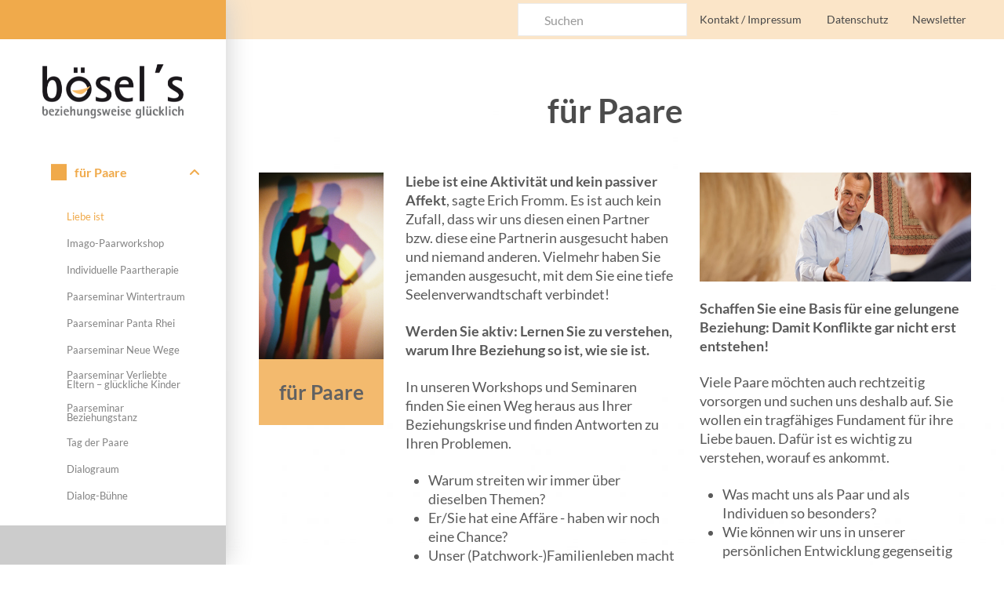

--- FILE ---
content_type: text/html; charset=UTF-8
request_url: https://boesels.at/fuer-paare/
body_size: 19964
content:
<!DOCTYPE html>
<html class="no-js" lang="de">
<head><style>img.lazy{min-height:1px}</style><link href="https://boesels.at/wp-content/plugins/w3-total-cache/pub/js/lazyload.min.js" as="script">
<meta charset="UTF-8">
<meta name="viewport" content="width=device-width, initial-scale=1.0">
<link rel="pingback" href="https://boesels.at/xmlrpc.php">
<meta name='robots' content='index, follow, max-image-preview:large, max-snippet:-1, max-video-preview:-1' />
	<style>img:is([sizes="auto" i], [sizes^="auto," i]) { contain-intrinsic-size: 3000px 1500px }</style>
	<script id="cookie-law-info-gcm-var-js">
var _ckyGcm = {"status":true,"default_settings":[{"analytics":"denied","advertisement":"denied","functional":"denied","necessary":"granted","ad_user_data":"denied","ad_personalization":"denied","regions":"All"}],"wait_for_update":2000,"url_passthrough":false,"ads_data_redaction":false};
</script>
<script id="cookie-law-info-gcm-js" type="text/javascript" src="https://boesels.at/wp-content/plugins/cookie-law-info/lite/frontend/js/gcm.min.js"></script>
<script id="cookieyes" type="text/javascript" src="https://cdn-cookieyes.com/client_data/125a0629b3f8e7716baa4958/script.js"></script>
	<!-- This site is optimized with the Yoast SEO plugin v25.0 - https://yoast.com/wordpress/plugins/seo/ -->
	<title>für Paare - Bösels</title>
	<meta name="description" content="In unseren Workshops und Seminaren finden Sie einen Weg heraus aus Ihrer Beziehungskrise und finden Antworten zu Ihren Problemen." />
	<link rel="canonical" href="https://boesels.at/index.php/fuer-paare/" />
	<meta property="og:locale" content="de_DE" />
	<meta property="og:type" content="article" />
	<meta property="og:title" content="für Paare - Bösels" />
	<meta property="og:description" content="In unseren Workshops und Seminaren finden Sie einen Weg heraus aus Ihrer Beziehungskrise und finden Antworten zu Ihren Problemen." />
	<meta property="og:url" content="https://boesels.at/index.php/fuer-paare/" />
	<meta property="og:site_name" content="Bösels" />
	<meta property="article:modified_time" content="2025-11-10T17:02:26+00:00" />
	<meta name="twitter:card" content="summary_large_image" />
	<meta name="twitter:label1" content="Geschätzte Lesezeit" />
	<meta name="twitter:data1" content="3 Minuten" />
	<script type="application/ld+json" class="yoast-schema-graph">{"@context":"https://schema.org","@graph":[{"@type":"WebPage","@id":"https://boesels.at/index.php/fuer-paare/","url":"https://boesels.at/index.php/fuer-paare/","name":"für Paare - Bösels","isPartOf":{"@id":"https://boesels.at/index.php/#website"},"datePublished":"2020-03-18T18:30:34+00:00","dateModified":"2025-11-10T17:02:26+00:00","description":"In unseren Workshops und Seminaren finden Sie einen Weg heraus aus Ihrer Beziehungskrise und finden Antworten zu Ihren Problemen.","breadcrumb":{"@id":"https://boesels.at/index.php/fuer-paare/#breadcrumb"},"inLanguage":"de","potentialAction":[{"@type":"ReadAction","target":["https://boesels.at/index.php/fuer-paare/"]}]},{"@type":"BreadcrumbList","@id":"https://boesels.at/index.php/fuer-paare/#breadcrumb","itemListElement":[{"@type":"ListItem","position":1,"name":"Startseite","item":"https://boesels.at/index.php/"},{"@type":"ListItem","position":2,"name":"für Paare"}]},{"@type":"WebSite","@id":"https://boesels.at/index.php/#website","url":"https://boesels.at/index.php/","name":"Bösels","description":"beziehungsweise glücklich","publisher":{"@id":"https://boesels.at/index.php/#organization"},"potentialAction":[{"@type":"SearchAction","target":{"@type":"EntryPoint","urlTemplate":"https://boesels.at/index.php/?s={search_term_string}"},"query-input":{"@type":"PropertyValueSpecification","valueRequired":true,"valueName":"search_term_string"}}],"inLanguage":"de"},{"@type":"Organization","@id":"https://boesels.at/index.php/#organization","name":"Bösels","url":"https://boesels.at/index.php/","logo":{"@type":"ImageObject","inLanguage":"de","@id":"https://boesels.at/index.php/#/schema/logo/image/","url":"https://boesels.at/wp-content/uploads/2020/03/logo.png","contentUrl":"https://boesels.at/wp-content/uploads/2020/03/logo.png","width":320,"height":122,"caption":"Bösels"},"image":{"@id":"https://boesels.at/index.php/#/schema/logo/image/"}}]}</script>
	<!-- / Yoast SEO plugin. -->


<link rel="alternate" type="application/rss+xml" title="Bösels &raquo; Feed" href="https://boesels.at/index.php/feed/" />
<link rel="alternate" type="application/rss+xml" title="Bösels &raquo; Kommentar-Feed" href="https://boesels.at/index.php/comments/feed/" />
<meta property="og:site_name" content="Bösels"><meta property="og:title" content="für Paare"><meta property="og:description" content="beziehungsweise glücklich"><meta property="og:image" content=""><meta property="og:url" content="https://boesels.at/index.php/fuer-paare/"><meta property="og:type" content="article"><script type="text/javascript">
/* <![CDATA[ */
window._wpemojiSettings = {"baseUrl":"https:\/\/s.w.org\/images\/core\/emoji\/16.0.1\/72x72\/","ext":".png","svgUrl":"https:\/\/s.w.org\/images\/core\/emoji\/16.0.1\/svg\/","svgExt":".svg","source":{"concatemoji":"https:\/\/boesels.at\/wp-includes\/js\/wp-emoji-release.min.js?ver=6.8.3"}};
/*! This file is auto-generated */
!function(s,n){var o,i,e;function c(e){try{var t={supportTests:e,timestamp:(new Date).valueOf()};sessionStorage.setItem(o,JSON.stringify(t))}catch(e){}}function p(e,t,n){e.clearRect(0,0,e.canvas.width,e.canvas.height),e.fillText(t,0,0);var t=new Uint32Array(e.getImageData(0,0,e.canvas.width,e.canvas.height).data),a=(e.clearRect(0,0,e.canvas.width,e.canvas.height),e.fillText(n,0,0),new Uint32Array(e.getImageData(0,0,e.canvas.width,e.canvas.height).data));return t.every(function(e,t){return e===a[t]})}function u(e,t){e.clearRect(0,0,e.canvas.width,e.canvas.height),e.fillText(t,0,0);for(var n=e.getImageData(16,16,1,1),a=0;a<n.data.length;a++)if(0!==n.data[a])return!1;return!0}function f(e,t,n,a){switch(t){case"flag":return n(e,"\ud83c\udff3\ufe0f\u200d\u26a7\ufe0f","\ud83c\udff3\ufe0f\u200b\u26a7\ufe0f")?!1:!n(e,"\ud83c\udde8\ud83c\uddf6","\ud83c\udde8\u200b\ud83c\uddf6")&&!n(e,"\ud83c\udff4\udb40\udc67\udb40\udc62\udb40\udc65\udb40\udc6e\udb40\udc67\udb40\udc7f","\ud83c\udff4\u200b\udb40\udc67\u200b\udb40\udc62\u200b\udb40\udc65\u200b\udb40\udc6e\u200b\udb40\udc67\u200b\udb40\udc7f");case"emoji":return!a(e,"\ud83e\udedf")}return!1}function g(e,t,n,a){var r="undefined"!=typeof WorkerGlobalScope&&self instanceof WorkerGlobalScope?new OffscreenCanvas(300,150):s.createElement("canvas"),o=r.getContext("2d",{willReadFrequently:!0}),i=(o.textBaseline="top",o.font="600 32px Arial",{});return e.forEach(function(e){i[e]=t(o,e,n,a)}),i}function t(e){var t=s.createElement("script");t.src=e,t.defer=!0,s.head.appendChild(t)}"undefined"!=typeof Promise&&(o="wpEmojiSettingsSupports",i=["flag","emoji"],n.supports={everything:!0,everythingExceptFlag:!0},e=new Promise(function(e){s.addEventListener("DOMContentLoaded",e,{once:!0})}),new Promise(function(t){var n=function(){try{var e=JSON.parse(sessionStorage.getItem(o));if("object"==typeof e&&"number"==typeof e.timestamp&&(new Date).valueOf()<e.timestamp+604800&&"object"==typeof e.supportTests)return e.supportTests}catch(e){}return null}();if(!n){if("undefined"!=typeof Worker&&"undefined"!=typeof OffscreenCanvas&&"undefined"!=typeof URL&&URL.createObjectURL&&"undefined"!=typeof Blob)try{var e="postMessage("+g.toString()+"("+[JSON.stringify(i),f.toString(),p.toString(),u.toString()].join(",")+"));",a=new Blob([e],{type:"text/javascript"}),r=new Worker(URL.createObjectURL(a),{name:"wpTestEmojiSupports"});return void(r.onmessage=function(e){c(n=e.data),r.terminate(),t(n)})}catch(e){}c(n=g(i,f,p,u))}t(n)}).then(function(e){for(var t in e)n.supports[t]=e[t],n.supports.everything=n.supports.everything&&n.supports[t],"flag"!==t&&(n.supports.everythingExceptFlag=n.supports.everythingExceptFlag&&n.supports[t]);n.supports.everythingExceptFlag=n.supports.everythingExceptFlag&&!n.supports.flag,n.DOMReady=!1,n.readyCallback=function(){n.DOMReady=!0}}).then(function(){return e}).then(function(){var e;n.supports.everything||(n.readyCallback(),(e=n.source||{}).concatemoji?t(e.concatemoji):e.wpemoji&&e.twemoji&&(t(e.twemoji),t(e.wpemoji)))}))}((window,document),window._wpemojiSettings);
/* ]]> */
</script>
<link rel='stylesheet' id='la-icon-maneger-style-css' href='https://boesels.at/wp-content/uploads/la_icon_sets/style.min.css?ver=6.8.3' type='text/css' media='all' />
<style id='wp-emoji-styles-inline-css' type='text/css'>

	img.wp-smiley, img.emoji {
		display: inline !important;
		border: none !important;
		box-shadow: none !important;
		height: 1em !important;
		width: 1em !important;
		margin: 0 0.07em !important;
		vertical-align: -0.1em !important;
		background: none !important;
		padding: 0 !important;
	}
</style>
<link rel='stylesheet' id='wp-block-library-css' href='https://boesels.at/wp-includes/css/dist/block-library/style.min.css?ver=6.8.3' type='text/css' media='all' />
<style id='wp-block-library-theme-inline-css' type='text/css'>
.wp-block-audio :where(figcaption){color:#555;font-size:13px;text-align:center}.is-dark-theme .wp-block-audio :where(figcaption){color:#ffffffa6}.wp-block-audio{margin:0 0 1em}.wp-block-code{border:1px solid #ccc;border-radius:4px;font-family:Menlo,Consolas,monaco,monospace;padding:.8em 1em}.wp-block-embed :where(figcaption){color:#555;font-size:13px;text-align:center}.is-dark-theme .wp-block-embed :where(figcaption){color:#ffffffa6}.wp-block-embed{margin:0 0 1em}.blocks-gallery-caption{color:#555;font-size:13px;text-align:center}.is-dark-theme .blocks-gallery-caption{color:#ffffffa6}:root :where(.wp-block-image figcaption){color:#555;font-size:13px;text-align:center}.is-dark-theme :root :where(.wp-block-image figcaption){color:#ffffffa6}.wp-block-image{margin:0 0 1em}.wp-block-pullquote{border-bottom:4px solid;border-top:4px solid;color:currentColor;margin-bottom:1.75em}.wp-block-pullquote cite,.wp-block-pullquote footer,.wp-block-pullquote__citation{color:currentColor;font-size:.8125em;font-style:normal;text-transform:uppercase}.wp-block-quote{border-left:.25em solid;margin:0 0 1.75em;padding-left:1em}.wp-block-quote cite,.wp-block-quote footer{color:currentColor;font-size:.8125em;font-style:normal;position:relative}.wp-block-quote:where(.has-text-align-right){border-left:none;border-right:.25em solid;padding-left:0;padding-right:1em}.wp-block-quote:where(.has-text-align-center){border:none;padding-left:0}.wp-block-quote.is-large,.wp-block-quote.is-style-large,.wp-block-quote:where(.is-style-plain){border:none}.wp-block-search .wp-block-search__label{font-weight:700}.wp-block-search__button{border:1px solid #ccc;padding:.375em .625em}:where(.wp-block-group.has-background){padding:1.25em 2.375em}.wp-block-separator.has-css-opacity{opacity:.4}.wp-block-separator{border:none;border-bottom:2px solid;margin-left:auto;margin-right:auto}.wp-block-separator.has-alpha-channel-opacity{opacity:1}.wp-block-separator:not(.is-style-wide):not(.is-style-dots){width:100px}.wp-block-separator.has-background:not(.is-style-dots){border-bottom:none;height:1px}.wp-block-separator.has-background:not(.is-style-wide):not(.is-style-dots){height:2px}.wp-block-table{margin:0 0 1em}.wp-block-table td,.wp-block-table th{word-break:normal}.wp-block-table :where(figcaption){color:#555;font-size:13px;text-align:center}.is-dark-theme .wp-block-table :where(figcaption){color:#ffffffa6}.wp-block-video :where(figcaption){color:#555;font-size:13px;text-align:center}.is-dark-theme .wp-block-video :where(figcaption){color:#ffffffa6}.wp-block-video{margin:0 0 1em}:root :where(.wp-block-template-part.has-background){margin-bottom:0;margin-top:0;padding:1.25em 2.375em}
</style>
<style id='classic-theme-styles-inline-css' type='text/css'>
/*! This file is auto-generated */
.wp-block-button__link{color:#fff;background-color:#32373c;border-radius:9999px;box-shadow:none;text-decoration:none;padding:calc(.667em + 2px) calc(1.333em + 2px);font-size:1.125em}.wp-block-file__button{background:#32373c;color:#fff;text-decoration:none}
</style>
<link rel='stylesheet' id='ultimate_blocks-cgb-style-css-css' href='https://boesels.at/wp-content/plugins/ultimate-blocks/dist/blocks.style.build.css?ver=3.3.0' type='text/css' media='all' />
<link rel='stylesheet' id='dashicons-css' href='https://boesels.at/wp-includes/css/dashicons.min.css?ver=6.8.3' type='text/css' media='all' />
<link rel='stylesheet' id='essgrid-blocks-editor-css-css' href='https://boesels.at/wp-content/plugins/essential-grid/admin/includes/builders/gutenberg/build/index.css?ver=1746424982' type='text/css' media='all' />
<style id='global-styles-inline-css' type='text/css'>
:root{--wp--preset--aspect-ratio--square: 1;--wp--preset--aspect-ratio--4-3: 4/3;--wp--preset--aspect-ratio--3-4: 3/4;--wp--preset--aspect-ratio--3-2: 3/2;--wp--preset--aspect-ratio--2-3: 2/3;--wp--preset--aspect-ratio--16-9: 16/9;--wp--preset--aspect-ratio--9-16: 9/16;--wp--preset--color--black: #000000;--wp--preset--color--cyan-bluish-gray: #abb8c3;--wp--preset--color--white: #ffffff;--wp--preset--color--pale-pink: #f78da7;--wp--preset--color--vivid-red: #cf2e2e;--wp--preset--color--luminous-vivid-orange: #ff6900;--wp--preset--color--luminous-vivid-amber: #fcb900;--wp--preset--color--light-green-cyan: #7bdcb5;--wp--preset--color--vivid-green-cyan: #00d084;--wp--preset--color--pale-cyan-blue: #8ed1fc;--wp--preset--color--vivid-cyan-blue: #0693e3;--wp--preset--color--vivid-purple: #9b51e0;--wp--preset--gradient--vivid-cyan-blue-to-vivid-purple: linear-gradient(135deg,rgba(6,147,227,1) 0%,rgb(155,81,224) 100%);--wp--preset--gradient--light-green-cyan-to-vivid-green-cyan: linear-gradient(135deg,rgb(122,220,180) 0%,rgb(0,208,130) 100%);--wp--preset--gradient--luminous-vivid-amber-to-luminous-vivid-orange: linear-gradient(135deg,rgba(252,185,0,1) 0%,rgba(255,105,0,1) 100%);--wp--preset--gradient--luminous-vivid-orange-to-vivid-red: linear-gradient(135deg,rgba(255,105,0,1) 0%,rgb(207,46,46) 100%);--wp--preset--gradient--very-light-gray-to-cyan-bluish-gray: linear-gradient(135deg,rgb(238,238,238) 0%,rgb(169,184,195) 100%);--wp--preset--gradient--cool-to-warm-spectrum: linear-gradient(135deg,rgb(74,234,220) 0%,rgb(151,120,209) 20%,rgb(207,42,186) 40%,rgb(238,44,130) 60%,rgb(251,105,98) 80%,rgb(254,248,76) 100%);--wp--preset--gradient--blush-light-purple: linear-gradient(135deg,rgb(255,206,236) 0%,rgb(152,150,240) 100%);--wp--preset--gradient--blush-bordeaux: linear-gradient(135deg,rgb(254,205,165) 0%,rgb(254,45,45) 50%,rgb(107,0,62) 100%);--wp--preset--gradient--luminous-dusk: linear-gradient(135deg,rgb(255,203,112) 0%,rgb(199,81,192) 50%,rgb(65,88,208) 100%);--wp--preset--gradient--pale-ocean: linear-gradient(135deg,rgb(255,245,203) 0%,rgb(182,227,212) 50%,rgb(51,167,181) 100%);--wp--preset--gradient--electric-grass: linear-gradient(135deg,rgb(202,248,128) 0%,rgb(113,206,126) 100%);--wp--preset--gradient--midnight: linear-gradient(135deg,rgb(2,3,129) 0%,rgb(40,116,252) 100%);--wp--preset--font-size--small: 13px;--wp--preset--font-size--medium: 20px;--wp--preset--font-size--large: 36px;--wp--preset--font-size--x-large: 42px;--wp--preset--spacing--20: 0.44rem;--wp--preset--spacing--30: 0.67rem;--wp--preset--spacing--40: 1rem;--wp--preset--spacing--50: 1.5rem;--wp--preset--spacing--60: 2.25rem;--wp--preset--spacing--70: 3.38rem;--wp--preset--spacing--80: 5.06rem;--wp--preset--shadow--natural: 6px 6px 9px rgba(0, 0, 0, 0.2);--wp--preset--shadow--deep: 12px 12px 50px rgba(0, 0, 0, 0.4);--wp--preset--shadow--sharp: 6px 6px 0px rgba(0, 0, 0, 0.2);--wp--preset--shadow--outlined: 6px 6px 0px -3px rgba(255, 255, 255, 1), 6px 6px rgba(0, 0, 0, 1);--wp--preset--shadow--crisp: 6px 6px 0px rgba(0, 0, 0, 1);}:where(.is-layout-flex){gap: 0.5em;}:where(.is-layout-grid){gap: 0.5em;}body .is-layout-flex{display: flex;}.is-layout-flex{flex-wrap: wrap;align-items: center;}.is-layout-flex > :is(*, div){margin: 0;}body .is-layout-grid{display: grid;}.is-layout-grid > :is(*, div){margin: 0;}:where(.wp-block-columns.is-layout-flex){gap: 2em;}:where(.wp-block-columns.is-layout-grid){gap: 2em;}:where(.wp-block-post-template.is-layout-flex){gap: 1.25em;}:where(.wp-block-post-template.is-layout-grid){gap: 1.25em;}.has-black-color{color: var(--wp--preset--color--black) !important;}.has-cyan-bluish-gray-color{color: var(--wp--preset--color--cyan-bluish-gray) !important;}.has-white-color{color: var(--wp--preset--color--white) !important;}.has-pale-pink-color{color: var(--wp--preset--color--pale-pink) !important;}.has-vivid-red-color{color: var(--wp--preset--color--vivid-red) !important;}.has-luminous-vivid-orange-color{color: var(--wp--preset--color--luminous-vivid-orange) !important;}.has-luminous-vivid-amber-color{color: var(--wp--preset--color--luminous-vivid-amber) !important;}.has-light-green-cyan-color{color: var(--wp--preset--color--light-green-cyan) !important;}.has-vivid-green-cyan-color{color: var(--wp--preset--color--vivid-green-cyan) !important;}.has-pale-cyan-blue-color{color: var(--wp--preset--color--pale-cyan-blue) !important;}.has-vivid-cyan-blue-color{color: var(--wp--preset--color--vivid-cyan-blue) !important;}.has-vivid-purple-color{color: var(--wp--preset--color--vivid-purple) !important;}.has-black-background-color{background-color: var(--wp--preset--color--black) !important;}.has-cyan-bluish-gray-background-color{background-color: var(--wp--preset--color--cyan-bluish-gray) !important;}.has-white-background-color{background-color: var(--wp--preset--color--white) !important;}.has-pale-pink-background-color{background-color: var(--wp--preset--color--pale-pink) !important;}.has-vivid-red-background-color{background-color: var(--wp--preset--color--vivid-red) !important;}.has-luminous-vivid-orange-background-color{background-color: var(--wp--preset--color--luminous-vivid-orange) !important;}.has-luminous-vivid-amber-background-color{background-color: var(--wp--preset--color--luminous-vivid-amber) !important;}.has-light-green-cyan-background-color{background-color: var(--wp--preset--color--light-green-cyan) !important;}.has-vivid-green-cyan-background-color{background-color: var(--wp--preset--color--vivid-green-cyan) !important;}.has-pale-cyan-blue-background-color{background-color: var(--wp--preset--color--pale-cyan-blue) !important;}.has-vivid-cyan-blue-background-color{background-color: var(--wp--preset--color--vivid-cyan-blue) !important;}.has-vivid-purple-background-color{background-color: var(--wp--preset--color--vivid-purple) !important;}.has-black-border-color{border-color: var(--wp--preset--color--black) !important;}.has-cyan-bluish-gray-border-color{border-color: var(--wp--preset--color--cyan-bluish-gray) !important;}.has-white-border-color{border-color: var(--wp--preset--color--white) !important;}.has-pale-pink-border-color{border-color: var(--wp--preset--color--pale-pink) !important;}.has-vivid-red-border-color{border-color: var(--wp--preset--color--vivid-red) !important;}.has-luminous-vivid-orange-border-color{border-color: var(--wp--preset--color--luminous-vivid-orange) !important;}.has-luminous-vivid-amber-border-color{border-color: var(--wp--preset--color--luminous-vivid-amber) !important;}.has-light-green-cyan-border-color{border-color: var(--wp--preset--color--light-green-cyan) !important;}.has-vivid-green-cyan-border-color{border-color: var(--wp--preset--color--vivid-green-cyan) !important;}.has-pale-cyan-blue-border-color{border-color: var(--wp--preset--color--pale-cyan-blue) !important;}.has-vivid-cyan-blue-border-color{border-color: var(--wp--preset--color--vivid-cyan-blue) !important;}.has-vivid-purple-border-color{border-color: var(--wp--preset--color--vivid-purple) !important;}.has-vivid-cyan-blue-to-vivid-purple-gradient-background{background: var(--wp--preset--gradient--vivid-cyan-blue-to-vivid-purple) !important;}.has-light-green-cyan-to-vivid-green-cyan-gradient-background{background: var(--wp--preset--gradient--light-green-cyan-to-vivid-green-cyan) !important;}.has-luminous-vivid-amber-to-luminous-vivid-orange-gradient-background{background: var(--wp--preset--gradient--luminous-vivid-amber-to-luminous-vivid-orange) !important;}.has-luminous-vivid-orange-to-vivid-red-gradient-background{background: var(--wp--preset--gradient--luminous-vivid-orange-to-vivid-red) !important;}.has-very-light-gray-to-cyan-bluish-gray-gradient-background{background: var(--wp--preset--gradient--very-light-gray-to-cyan-bluish-gray) !important;}.has-cool-to-warm-spectrum-gradient-background{background: var(--wp--preset--gradient--cool-to-warm-spectrum) !important;}.has-blush-light-purple-gradient-background{background: var(--wp--preset--gradient--blush-light-purple) !important;}.has-blush-bordeaux-gradient-background{background: var(--wp--preset--gradient--blush-bordeaux) !important;}.has-luminous-dusk-gradient-background{background: var(--wp--preset--gradient--luminous-dusk) !important;}.has-pale-ocean-gradient-background{background: var(--wp--preset--gradient--pale-ocean) !important;}.has-electric-grass-gradient-background{background: var(--wp--preset--gradient--electric-grass) !important;}.has-midnight-gradient-background{background: var(--wp--preset--gradient--midnight) !important;}.has-small-font-size{font-size: var(--wp--preset--font-size--small) !important;}.has-medium-font-size{font-size: var(--wp--preset--font-size--medium) !important;}.has-large-font-size{font-size: var(--wp--preset--font-size--large) !important;}.has-x-large-font-size{font-size: var(--wp--preset--font-size--x-large) !important;}
:where(.wp-block-post-template.is-layout-flex){gap: 1.25em;}:where(.wp-block-post-template.is-layout-grid){gap: 1.25em;}
:where(.wp-block-columns.is-layout-flex){gap: 2em;}:where(.wp-block-columns.is-layout-grid){gap: 2em;}
:root :where(.wp-block-pullquote){font-size: 1.5em;line-height: 1.6;}
</style>
<link rel='stylesheet' id='ub-extension-style-css-css' href='https://boesels.at/wp-content/plugins/ultimate-blocks/src/extensions/style.css?ver=6.8.3' type='text/css' media='all' />
<link rel='stylesheet' id='x-stack-css' href='https://boesels.at/wp-content/themes/pro/framework/dist/css/site/stacks/icon.css?ver=6.6.5' type='text/css' media='all' />
<link rel='stylesheet' id='x-child-css' href='https://boesels.at/wp-content/themes/pro-child/style.css?ver=6.6.5' type='text/css' media='all' />
<link rel='stylesheet' id='tp-fontello-css' href='https://boesels.at/wp-content/plugins/essential-grid/public/assets/font/fontello/css/fontello.css?ver=3.1.9' type='text/css' media='all' />
<link rel='stylesheet' id='esg-plugin-settings-css' href='https://boesels.at/wp-content/plugins/essential-grid/public/assets/css/settings.css?ver=3.1.9' type='text/css' media='all' />
<style id='cs-inline-css' type='text/css'>
@media (min-width:1200px){.x-hide-xl{display:none !important;}}@media (min-width:979px) and (max-width:1199px){.x-hide-lg{display:none !important;}}@media (min-width:767px) and (max-width:978px){.x-hide-md{display:none !important;}}@media (min-width:480px) and (max-width:766px){.x-hide-sm{display:none !important;}}@media (max-width:479px){.x-hide-xs{display:none !important;}} a,h1 a:hover,h2 a:hover,h3 a:hover,h4 a:hover,h5 a:hover,h6 a:hover,#respond .required,.x-pagination a:hover,.x-pagination span.current,.woocommerce-pagination a:hover,.woocommerce-pagination span[aria-current],.widget_tag_cloud .tagcloud a:hover,.widget_product_tag_cloud .tagcloud a:hover,.x-scroll-top:hover,.x-comment-author a:hover,.mejs-button button:hover{color:rgb(240,170,75);}a:hover{color:#d80f0f;}a.x-img-thumbnail:hover,textarea:focus,input[type="text"]:focus,input[type="password"]:focus,input[type="datetime"]:focus,input[type="datetime-local"]:focus,input[type="date"]:focus,input[type="month"]:focus,input[type="time"]:focus,input[type="week"]:focus,input[type="number"]:focus,input[type="email"]:focus,input[type="url"]:focus,input[type="search"]:focus,input[type="tel"]:focus,input[type="color"]:focus,.uneditable-input:focus,.x-pagination a:hover,.x-pagination span.current,.woocommerce-pagination a:hover,.woocommerce-pagination span[aria-current],.widget_tag_cloud .tagcloud a:hover,.widget_product_tag_cloud .tagcloud a:hover,.x-scroll-top:hover{border-color:rgb(240,170,75);}.flex-direction-nav a,.flex-control-nav a:hover,.flex-control-nav a.flex-active,.x-dropcap,.x-skill-bar .bar,.x-pricing-column.featured h2,.x-portfolio-filters,.x-entry-share .x-share:hover,.widget_price_filter .ui-slider .ui-slider-range,.mejs-time-current{background-color:rgb(240,170,75);}.x-portfolio-filters:hover{background-color:#d80f0f;}.entry-title:before{display:none;}.x-comment-author,.x-comment-time,.comment-form-author label,.comment-form-email label,.comment-form-url label,.comment-form-rating label,.comment-form-comment label{font-family:inherit;}.x-comment-time,.entry-thumb:before,.p-meta{color:#999999;}.entry-title a:hover,.x-comment-author,.x-comment-author a,.comment-form-author label,.comment-form-email label,.comment-form-url label,.comment-form-rating label,.comment-form-comment label,.x-accordion-heading .x-accordion-toggle,.x-nav-tabs > li > a:hover,.x-nav-tabs > .active > a,.x-nav-tabs > .active > a:hover,.mejs-button button{color:#272727;}.h-comments-title small,.h-feature-headline span i,.x-portfolio-filters-menu,.mejs-time-loaded{background-color:#272727 !important;}@media (min-width:1200px){.x-sidebar{width:250px;overflow-y:auto;}body.x-sidebar-content-active,body[class*="page-template-template-blank"].x-sidebar-content-active.x-blank-template-sidebar-active{padding-left:250px;}body.x-content-sidebar-active,body[class*="page-template-template-blank"].x-content-sidebar-active.x-blank-template-sidebar-active{padding-right:250px;}}html{font-size:14px;}@media (min-width:479px){html{font-size:14px;}}@media (min-width:766px){html{font-size:14px;}}@media (min-width:978px){html{font-size:14px;}}@media (min-width:1199px){html{font-size:14px;}}body{font-style:normal;font-weight:inherit;color:#999999;background-color:rgb(255,255,255);}.w-b{font-weight:inherit !important;}h1,h2,h3,h4,h5,h6,.h1,.h2,.h3,.h4,.h5,.h6,.x-text-headline{font-family:inherit;font-style:normal;font-weight:inherit;}h1,.h1{letter-spacing:-0.035em;}h2,.h2{letter-spacing:-0.035em;}h3,.h3{letter-spacing:-0.035em;}h4,.h4{letter-spacing:-0.035em;}h5,.h5{letter-spacing:-0.035em;}h6,.h6{letter-spacing:-0.035em;}.w-h{font-weight:inherit !important;}.x-container.width{width:90%;}.x-container.max{max-width:1200px;}.x-bar-content.x-container.width{flex-basis:90%;}.x-main.full{float:none;clear:both;display:block;width:auto;}@media (max-width:978.98px){.x-main.full,.x-main.left,.x-main.right,.x-sidebar.left,.x-sidebar.right{float:none;display:block;width:auto !important;}}.entry-header,.entry-content{font-size:1rem;}body,input,button,select,textarea{font-family:"Lato",sans-serif;}h1,h2,h3,h4,h5,h6,.h1,.h2,.h3,.h4,.h5,.h6,h1 a,h2 a,h3 a,h4 a,h5 a,h6 a,.h1 a,.h2 a,.h3 a,.h4 a,.h5 a,.h6 a,blockquote{color:#272727;}.cfc-h-tx{color:#272727 !important;}.cfc-h-bd{border-color:#272727 !important;}.cfc-h-bg{background-color:#272727 !important;}.cfc-b-tx{color:#999999 !important;}.cfc-b-bd{border-color:#999999 !important;}.cfc-b-bg{background-color:#999999 !important;}.x-btn,.button,[type="submit"]{color:#ffffff;border-color:#ac1100;background-color:#ff2a13;margin-bottom:0.25em;text-shadow:0 0.075em 0.075em rgba(0,0,0,0.5);box-shadow:0 0.25em 0 0 #a71000,0 4px 9px rgba(0,0,0,0.75);border-radius:0.25em;}.x-btn:hover,.button:hover,[type="submit"]:hover{color:#ffffff;border-color:#600900;background-color:#ef2201;margin-bottom:0.25em;text-shadow:0 0.075em 0.075em rgba(0,0,0,0.5);box-shadow:0 0.25em 0 0 #a71000,0 4px 9px rgba(0,0,0,0.75);}.x-btn.x-btn-real,.x-btn.x-btn-real:hover{margin-bottom:0.25em;text-shadow:0 0.075em 0.075em rgba(0,0,0,0.65);}.x-btn.x-btn-real{box-shadow:0 0.25em 0 0 #a71000,0 4px 9px rgba(0,0,0,0.75);}.x-btn.x-btn-real:hover{box-shadow:0 0.25em 0 0 #a71000,0 4px 9px rgba(0,0,0,0.75);}.x-btn.x-btn-flat,.x-btn.x-btn-flat:hover{margin-bottom:0;text-shadow:0 0.075em 0.075em rgba(0,0,0,0.65);box-shadow:none;}.x-btn.x-btn-transparent,.x-btn.x-btn-transparent:hover{margin-bottom:0;border-width:3px;text-shadow:none;text-transform:uppercase;background-color:transparent;box-shadow:none;}.bg .mejs-container,.x-video .mejs-container{position:unset !important;} @font-face{font-family:'FontAwesomePro';font-style:normal;font-weight:900;font-display:block;src:url('https://boesels.at/wp-content/themes/pro/cornerstone/assets/fonts/fa-solid-900.woff2?ver=6.7.2') format('woff2'),url('https://boesels.at/wp-content/themes/pro/cornerstone/assets/fonts/fa-solid-900.ttf?ver=6.7.2') format('truetype');}[data-x-fa-pro-icon]{font-family:"FontAwesomePro" !important;}[data-x-fa-pro-icon]:before{content:attr(data-x-fa-pro-icon);}[data-x-icon],[data-x-icon-o],[data-x-icon-l],[data-x-icon-s],[data-x-icon-b],[data-x-icon-sr],[data-x-icon-ss],[data-x-icon-sl],[data-x-fa-pro-icon],[class*="cs-fa-"]{display:inline-flex;font-style:normal;font-weight:400;text-decoration:inherit;text-rendering:auto;-webkit-font-smoothing:antialiased;-moz-osx-font-smoothing:grayscale;}[data-x-icon].left,[data-x-icon-o].left,[data-x-icon-l].left,[data-x-icon-s].left,[data-x-icon-b].left,[data-x-icon-sr].left,[data-x-icon-ss].left,[data-x-icon-sl].left,[data-x-fa-pro-icon].left,[class*="cs-fa-"].left{margin-right:0.5em;}[data-x-icon].right,[data-x-icon-o].right,[data-x-icon-l].right,[data-x-icon-s].right,[data-x-icon-b].right,[data-x-icon-sr].right,[data-x-icon-ss].right,[data-x-icon-sl].right,[data-x-fa-pro-icon].right,[class*="cs-fa-"].right{margin-left:0.5em;}[data-x-icon]:before,[data-x-icon-o]:before,[data-x-icon-l]:before,[data-x-icon-s]:before,[data-x-icon-b]:before,[data-x-icon-sr]:before,[data-x-icon-ss]:before,[data-x-icon-sl]:before,[data-x-fa-pro-icon]:before,[class*="cs-fa-"]:before{line-height:1;}@font-face{font-family:'FontAwesome';font-style:normal;font-weight:900;font-display:block;src:url('https://boesels.at/wp-content/themes/pro/cornerstone/assets/fonts/fa-solid-900.woff2?ver=6.7.2') format('woff2'),url('https://boesels.at/wp-content/themes/pro/cornerstone/assets/fonts/fa-solid-900.ttf?ver=6.7.2') format('truetype');}[data-x-icon],[data-x-icon-s],[data-x-icon][class*="cs-fa-"]{font-family:"FontAwesome" !important;font-weight:900;}[data-x-icon]:before,[data-x-icon][class*="cs-fa-"]:before{content:attr(data-x-icon);}[data-x-icon-s]:before{content:attr(data-x-icon-s);}@font-face{font-family:'FontAwesomeRegular';font-style:normal;font-weight:400;font-display:block;src:url('https://boesels.at/wp-content/themes/pro/cornerstone/assets/fonts/fa-regular-400.woff2?ver=6.7.2') format('woff2'),url('https://boesels.at/wp-content/themes/pro/cornerstone/assets/fonts/fa-regular-400.ttf?ver=6.7.2') format('truetype');}@font-face{font-family:'FontAwesomePro';font-style:normal;font-weight:400;font-display:block;src:url('https://boesels.at/wp-content/themes/pro/cornerstone/assets/fonts/fa-regular-400.woff2?ver=6.7.2') format('woff2'),url('https://boesels.at/wp-content/themes/pro/cornerstone/assets/fonts/fa-regular-400.ttf?ver=6.7.2') format('truetype');}[data-x-icon-o]{font-family:"FontAwesomeRegular" !important;}[data-x-icon-o]:before{content:attr(data-x-icon-o);}@font-face{font-family:'FontAwesomeLight';font-style:normal;font-weight:300;font-display:block;src:url('https://boesels.at/wp-content/themes/pro/cornerstone/assets/fonts/fa-light-300.woff2?ver=6.7.2') format('woff2'),url('https://boesels.at/wp-content/themes/pro/cornerstone/assets/fonts/fa-light-300.ttf?ver=6.7.2') format('truetype');}@font-face{font-family:'FontAwesomePro';font-style:normal;font-weight:300;font-display:block;src:url('https://boesels.at/wp-content/themes/pro/cornerstone/assets/fonts/fa-light-300.woff2?ver=6.7.2') format('woff2'),url('https://boesels.at/wp-content/themes/pro/cornerstone/assets/fonts/fa-light-300.ttf?ver=6.7.2') format('truetype');}[data-x-icon-l]{font-family:"FontAwesomeLight" !important;font-weight:300;}[data-x-icon-l]:before{content:attr(data-x-icon-l);}@font-face{font-family:'FontAwesomeBrands';font-style:normal;font-weight:normal;font-display:block;src:url('https://boesels.at/wp-content/themes/pro/cornerstone/assets/fonts/fa-brands-400.woff2?ver=6.7.2') format('woff2'),url('https://boesels.at/wp-content/themes/pro/cornerstone/assets/fonts/fa-brands-400.ttf?ver=6.7.2') format('truetype');}[data-x-icon-b]{font-family:"FontAwesomeBrands" !important;}[data-x-icon-b]:before{content:attr(data-x-icon-b);}.widget.widget_rss li .rsswidget:before{content:"\f35d";padding-right:0.4em;font-family:"FontAwesome";} .m1d-0.x-bar{width:calc(100% - (0px * 2));margin-top:0px;margin-left:0px;margin-right:0px;height:50px;background-color:rgba(240,170,75,0.3);}.m1d-0 .x-bar-content{height:50px;}.m1d-0.x-bar-space{height:50px;}.m1d-1.x-bar{border-top-width:0;border-right-width:0;border-bottom-width:0;border-left-width:0;}.m1d-1 .x-bar-content{flex-direction:row;justify-content:space-between;}.m1d-2.x-bar{font-size:16px;z-index:9999;}.m1d-2 .x-bar-content{display:flex;align-items:center;flex-grow:0;flex-shrink:1;flex-basis:100%;}.m1d-2.x-bar-outer-spacers:after,.m1d-2.x-bar-outer-spacers:before{flex-basis:2em;width:2em!important;height:2em;}.m1d-2.x-bar-space{font-size:16px;}.m1d-3.x-bar{height:6em;background-color:#f1aa49;box-shadow:0em 0.15em 2em rgba(0,0,0,0.15);}.m1d-3 .x-bar-content{height:6em;}.m1d-3.x-bar-space{height:6em;}.m1d-4.x-bar{width:18em;border-top-width:50px;border-right-width:0px;border-bottom-width:50px;border-left-width:0px;border-top-style:solid;border-right-style:none;border-bottom-style:solid;border-left-style:none;border-top-color:#f0aa4b;border-right-color:transparent;border-bottom-color:#cccccc;border-left-color:transparent;background-color:#ffffff;box-shadow:0em 0em 2em 0px #ccc;}.m1d-4 .x-bar-content{flex-direction:column;justify-content:flex-start;width:18em;}.m1d-4.x-bar-space{width:18em;flex-basis:18em;}.m1d-5.x-bar-container{display:flex;align-items:center;flex-grow:1;flex-shrink:0;flex-basis:auto;border-top-width:0;border-right-width:0;border-bottom-width:0;border-left-width:0;font-size:1em;z-index:1;}.m1d-6.x-bar-container{flex-direction:row;}.m1d-7.x-bar-container{justify-content:flex-end;}.m1d-8.x-bar-container{justify-content:space-between;}.m1d-9.x-bar-container{flex-direction:column;justify-content:flex-start;}.m1d-b{font-size:1em;}.m1d-c{display:flex;flex-direction:row;justify-content:space-around;align-items:center;align-self:stretch;flex-grow:0;flex-shrink:0;flex-basis:auto;}.m1d-c > li,.m1d-c > li > a{flex-grow:1;flex-shrink:0;flex-basis:auto;}.m1d-d [data-x-toggle-collapse]{transition-duration:300ms;transition-timing-function:cubic-bezier(0.400,0.000,0.200,1.000);}.m1d-e{margin-top:0px;margin-right:0px;margin-bottom:0px;margin-left:7em;}.m1d-f .x-dropdown {width:14em;font-size:16px;border-top-width:0;border-right-width:0;border-bottom-width:0;border-left-width:0;background-color:#ffffff;box-shadow:0em 0.15em 2em 0em rgba(0,0,0,0.15);transition-duration:500ms,500ms,0s;transition-timing-function:cubic-bezier(0.400,0.000,0.200,1.000);}.m1d-f .x-dropdown:not(.x-active) {transition-delay:0s,0s,500ms;}.m1d-g {width:300px;font-size:16px;border-top-width:0;border-right-width:0;border-bottom-width:0;border-left-width:0;background-color:#ffffff;box-shadow:0em 0.15em 2em 0em rgba(0,0,0,0.15);transition-duration:500ms,500ms,0s;transition-timing-function:cubic-bezier(0.400,0.000,0.200,1.000);}.m1d-g:not(.x-active) {transition-delay:0s,0s,500ms;}.m1d-h.x-anchor {height:60%;margin-top:0em;margin-right:0em;margin-bottom:00em;margin-left:0em;border-top-width:0px;border-right-width:1px;border-bottom-width:0px;border-left-width:0px;border-top-style:none;border-right-style:none;border-bottom-style:solid;border-left-style:solid;border-top-color:transparent;border-right-color:#000;border-bottom-color:transparent;border-left-color:transparent;font-size:0.9em;}.m1d-h.x-anchor:hover,.m1d-h.x-anchor[class*="active"],[data-x-effect-provider*="colors"]:hover .m1d-h.x-anchor {border-top-color:transparent;border-right-color:transparent;border-bottom-color:transparent;border-left-color:transparent;}.m1d-h.x-anchor .x-anchor-text {margin-right:5px;}.m1d-h.x-anchor .x-anchor-text-primary {color:rgb(71,71,71);}.m1d-h.x-anchor:hover .x-anchor-text-primary,.m1d-h.x-anchor[class*="active"] .x-anchor-text-primary,[data-x-effect-provider*="colors"]:hover .m1d-h.x-anchor .x-anchor-text-primary {color:rgb(255,255,255);}.m1d-i.x-anchor {background-color:transparent;}.m1d-i.x-anchor .x-anchor-text {margin-top:5px;margin-bottom:5px;margin-left:5px;}.m1d-i.x-anchor .x-anchor-text-primary {font-family:inherit;font-style:normal;line-height:1;}.m1d-i.x-anchor .x-anchor-sub-indicator {margin-top:5px;margin-right:5px;margin-bottom:5px;margin-left:5px;font-size:1em;}.m1d-j.x-anchor .x-anchor-content {display:flex;flex-direction:row;justify-content:center;align-items:center;}.m1d-k.x-anchor .x-anchor-content {padding-top:0.75em;padding-right:0.75em;padding-bottom:0.75em;padding-left:0.75em;}.m1d-l.x-anchor .x-anchor-text-primary {font-size:1em;}.m1d-m.x-anchor .x-anchor-text-primary {font-weight:400;}.m1d-m.x-anchor:hover .x-anchor-sub-indicator,.m1d-m.x-anchor[class*="active"] .x-anchor-sub-indicator,[data-x-effect-provider*="colors"]:hover .m1d-m.x-anchor .x-anchor-sub-indicator {color:rgba(0,0,0,0.5);}.m1d-n.x-anchor .x-anchor-sub-indicator {color:rgba(0,0,0,1);}.m1d-o.x-anchor {border-top-width:0;border-right-width:0;border-bottom-width:0;border-left-width:0;font-size:1em;}.m1d-p.x-anchor .x-anchor-text {margin-right:auto;}.m1d-q.x-anchor .x-anchor-text-primary {color:rgba(0,0,0,1);}.m1d-q.x-anchor:hover .x-anchor-text-primary,.m1d-q.x-anchor[class*="active"] .x-anchor-text-primary,[data-x-effect-provider*="colors"]:hover .m1d-q.x-anchor .x-anchor-text-primary {color:rgba(0,0,0,0.5);}.m1d-r.x-anchor {width:2em;height:2em;background-color:transparent;}.m1d-r.x-anchor:hover,.m1d-r.x-anchor[class*="active"],[data-x-effect-provider*="colors"]:hover .m1d-r.x-anchor {background-color:transparent;}.m1d-r.x-anchor .x-graphic-icon {font-size:0.75em;color:rgba(0,0,0,0.7);}.m1d-s.x-anchor {border-top-left-radius:100em;border-top-right-radius:100em;border-bottom-right-radius:100em;border-bottom-left-radius:100em;}.m1d-s.x-anchor:hover .x-graphic-icon,.m1d-s.x-anchor[class*="active"] .x-graphic-icon,[data-x-effect-provider*="colors"]:hover .m1d-s.x-anchor .x-graphic-icon {color:rgba(0,0,0,0.5);}.m1d-t.x-anchor .x-graphic {margin-top:5px;margin-right:5px;margin-bottom:5px;margin-left:5px;}.m1d-t.x-anchor .x-graphic-icon {width:auto;border-top-width:0;border-right-width:0;border-bottom-width:0;border-left-width:0;}.m1d-t.x-anchor .x-toggle-burger {width:12em;margin-top:3.25em;margin-right:0;margin-bottom:3.25em;margin-left:0;font-size:0.1em;}.m1d-t.x-anchor .x-toggle-burger-bun-t {transform:translate3d(0,calc(3.25em * -1),0);}.m1d-t.x-anchor .x-toggle-burger-bun-b {transform:translate3d(0,3.25em,0);}.m1d-u.x-anchor .x-graphic-icon {background-color:transparent;}.m1d-v.x-anchor .x-toggle {color:rgba(0,0,0,1);}.m1d-v.x-anchor:hover .x-toggle,.m1d-v.x-anchor[class*="active"] .x-toggle,[data-x-effect-provider*="colors"]:hover .m1d-v.x-anchor .x-toggle {color:rgba(0,0,0,0.5);}.m1d-w.x-anchor {width:2.75em;height:2.75em;background-color:rgba(255,255,255,1);box-shadow:0em 0.15em 0.65em 0em rgba(0,0,0,0.25);}.m1d-w.x-anchor .x-graphic-icon {color:rgba(0,0,0,1);}.m1d-x.x-anchor .x-graphic-icon {font-size:1.25em;}.m1d-y.x-anchor .x-toggle {color:#f1aa49;}.m1d-y.x-anchor:hover .x-toggle,.m1d-y.x-anchor[class*="active"] .x-toggle,[data-x-effect-provider*="colors"]:hover .m1d-y.x-anchor .x-toggle {color:rgb(0,0,0);}.m1d-z.x-anchor .x-anchor-text-primary {color:rgba(0,0,0,0.75);}.m1d-z.x-anchor:hover .x-anchor-text-primary,.m1d-z.x-anchor[class*="active"] .x-anchor-text-primary,[data-x-effect-provider*="colors"]:hover .m1d-z.x-anchor .x-anchor-text-primary {color:#eb8f11;}.m1d-z.x-anchor .x-graphic-icon {color:#f1aa49;}.m1d-z.x-anchor:hover .x-graphic-icon,.m1d-z.x-anchor[class*="active"] .x-graphic-icon,[data-x-effect-provider*="colors"]:hover .m1d-z.x-anchor .x-graphic-icon {background-color:#f1aa49;}.m1d-z.x-anchor .x-anchor-sub-indicator {color:#f1aa49;}.m1d-10.x-anchor .x-anchor-text-primary {color:rgba(0,0,0,0.5);}.m1d-11.x-anchor {max-width:13em;}.m1d-11.x-anchor .x-anchor-content {padding-top:0.25em;padding-right:0.25em;padding-bottom:0.25em;}.m1d-11.x-anchor:hover .x-anchor-text-primary,.m1d-11.x-anchor[class*="active"] .x-anchor-text-primary,[data-x-effect-provider*="colors"]:hover .m1d-11.x-anchor .x-anchor-text-primary {color:#f0aa4b;}.m1d-12.x-anchor .x-anchor-content {padding-left:0.25em;}.m1d-12.x-anchor .x-anchor-text-primary {font-weight:600;color:rgba(0,0,0,0.64);}.m1d-12.x-anchor .x-graphic-icon {color:rgba(0,0,0,0.64);background-color:transparent;}.m1d-12.x-anchor:hover .x-graphic-icon,.m1d-12.x-anchor[class*="active"] .x-graphic-icon,[data-x-effect-provider*="colors"]:hover .m1d-12.x-anchor .x-graphic-icon {color:#f0aa4b;background-color:#f0aa4b;}.m1d-12.x-anchor:hover .x-anchor-sub-indicator,.m1d-12.x-anchor[class*="active"] .x-anchor-sub-indicator,[data-x-effect-provider*="colors"]:hover .m1d-12.x-anchor .x-anchor-sub-indicator {color:#f0aa4b;}.m1d-13.x-anchor .x-anchor-content {padding-left:1.5em;}.m1d-13.x-anchor .x-anchor-text-primary {font-size:0.8em;color:rgb(131,131,131);}.m1d-14{width:100%;font-size:1.25em;}.m1d-14 .x-search-btn-submit{margin-top:0.9em;margin-right:0.65em;margin-bottom:0.9em;}.m1d-14 .x-search-btn-clear{width:1em;height:1em;margin-top:0.9em;margin-right:0.9em;margin-bottom:0.9em;margin-left:0.65em;color:rgba(0,0,0,1);font-size:1em;background-color:transparent;}.m1d-14 .x-search-btn-clear:focus,.m1d-14 .x-search-btn-clear:hover{color:rgba(0,0,0,0.5);}.m1d-15{max-width:none;height:auto;border-top-width:0;border-right-width:0;border-bottom-width:0;border-left-width:0;background-color:#ffffff;}.m1d-15 .x-search-input{order:2;margin-top:0px;margin-right:0px;margin-bottom:0px;margin-left:0px;font-family:inherit;font-size:1em;font-style:normal;font-weight:400;line-height:1.3;color:rgba(0,0,0,0.5);}.m1d-15.x-search-has-content .x-search-input{color:rgba(0,0,0,1);}.m1d-15 .x-search-btn-submit{order:1;width:1em;height:1em;margin-left:0.9em;border-top-width:0;border-right-width:0;border-bottom-width:0;border-left-width:0;font-size:1em;color:rgba(0,0,0,1);background-color:transparent;}.m1d-15 .x-search-btn-clear{order:3;border-top-width:0;border-right-width:0;border-bottom-width:0;border-left-width:0;border-top-left-radius:100em;border-top-right-radius:100em;border-bottom-right-radius:100em;border-bottom-left-radius:100em;}.m1d-15 .x-search-btn-clear:focus,.m1d-15 .x-search-btn-clear:hover{border-top-left-radius:100em;border-top-right-radius:100em;border-bottom-right-radius:100em;border-bottom-left-radius:100em;}.m1d-16{width:70%;margin-top:0em;margin-right:0em;margin-bottom:2em;margin-left:2.5em;font-size:1em;box-shadow:0em 0.15em 0.5em 0em rgba(0,0,0,0.15);}.m1d-16 .x-search-btn-submit{margin-top:0.5em;margin-right:0.5em;margin-bottom:0.5em;}.m1d-16 .x-search-btn-clear{width:2em;height:2em;margin-top:0.5em;margin-right:0.5em;margin-bottom:0.5em;margin-left:0.5em;color:rgba(255,255,255,1);font-size:0.9em;background-color:rgba(0,0,0,0.25);}.m1d-16 .x-search-btn-clear:focus,.m1d-16 .x-search-btn-clear:hover{background-color:rgba(0,0,0,0.3);}.m1d-17.x-image{font-size:1em;border-top-width:0;border-right-width:0;border-bottom-width:0;border-left-width:0;background-color:transparent;}.m1d-18.x-image{width:180px;}.m1d-18.x-image img{width:100%;}.m1d-19{font-size:16px;transition-duration:500ms;}.m1d-19 .x-off-canvas-bg{background-color:rgba(0,0,0,0.75);transition-duration:500ms;transition-timing-function:cubic-bezier(0.400,0.000,0.200,1.000);}.m1d-19 .x-off-canvas-close{width:calc(1em * 2);height:calc(1em * 2);font-size:1.5em;color:#f1aa49;transition-duration:0.3s,500ms,500ms;transition-timing-function:ease-in-out,cubic-bezier(0.400,0.000,0.200,1.000),cubic-bezier(0.400,0.000,0.200,1.000);}.m1d-19 .x-off-canvas-close:focus,.m1d-19 .x-off-canvas-close:hover{color:rgba(0,0,0,1);}.m1d-19 .x-off-canvas-content{max-width:24em;padding-top:calc(1.5em * 2);padding-right:calc(1.5em * 2);padding-bottom:calc(1.5em * 2);padding-left:calc(1.5em * 2);border-top-width:0;border-right-width:0;border-bottom-width:0;border-left-width:0;background-color:#ffffff;box-shadow:0em 0em 2em 0em rgba(0,0,0,0.25);transition-duration:500ms;transition-timing-function:cubic-bezier(0.400,0.000,0.200,1.000);}.m1d-1a{padding-top:50px;padding-right:0;padding-bottom:0;padding-left:0;font-size:1em;} .e49-e4{display:none;}.e49-e16{display:none;} .m41-0.x-bar{height:50px;border-top-width:0;border-right-width:0;border-bottom-width:0;border-left-width:0;font-size:16px;background-color:#CCC;box-shadow:0em 0.15em 2em transparent;z-index:9999;}.m41-0 .x-bar-content{display:flex;flex-direction:row;justify-content:space-between;align-items:center;flex-grow:0;flex-shrink:1;flex-basis:100%;height:50px;}.m41-0.x-bar-outer-spacers:after,.m41-0.x-bar-outer-spacers:before{flex-basis:2em;width:2em!important;height:2em;}.m41-0.x-bar-space{font-size:16px;}.m41-1.x-bar-container{display:flex;flex-direction:row;justify-content:center;align-items:center;flex-grow:1;flex-shrink:0;flex-basis:auto;border-top-width:0;border-right-width:0;border-bottom-width:0;border-left-width:0;font-size:1em;z-index:1;}  .m6l-0.x-section{margin-top:0px;margin-right:0px;margin-bottom:0px;margin-left:0px;border-top-width:0;border-right-width:0;border-bottom-width:0;border-left-width:0;padding-top:8rem;padding-right:3rem;padding-bottom:45px;padding-left:3rem;z-index:1;}.m6l-1.x-row{z-index:1;margin-top:0px;margin-right:auto;margin-bottom:0px;margin-left:auto;border-top-width:0;border-right-width:0;border-bottom-width:0;border-left-width:0;font-size:1em;}.m6l-1 > .x-row-inner{flex-direction:row;justify-content:flex-start;align-items:stretch;align-content:stretch;}.m6l-1 > .x-row-inner > *{margin-top:calc(1rem / 2);margin-bottom:calc(1rem / 2);}.m6l-2.x-row{padding-top:0px;padding-right:0px;padding-bottom:50px;padding-left:0px;}.m6l-2 > .x-row-inner{margin-top:calc((1rem / 2) * -1);margin-right:calc((1rem / 2) * -1);margin-bottom:calc((1rem / 2) * -1);margin-left:calc((1rem / 2) * -1);}.m6l-2 > .x-row-inner > *{margin-right:calc(1rem / 2);margin-left:calc(1rem / 2);}.m6l-3.x-row{padding-top:1px;padding-right:1px;padding-bottom:1px;padding-left:1px;}.m6l-3 > .x-row-inner{margin-top:calc(((1rem / 2) + 1px) * -1);margin-right:calc(((2rem / 2) + 1px) * -1);margin-bottom:calc(((1rem / 2) + 1px) * -1);margin-left:calc(((2rem / 2) + 1px) * -1);}.m6l-3 > .x-row-inner > *{margin-right:calc(2rem / 2);margin-left:calc(2rem / 2);}.m6l-4{--gap:1rem;}.m6l-4 > .x-row-inner > *:nth-child(1n - 0) {flex-basis:calc(100% - clamp(0px,var(--gap),9999px));}.m6l-5{--gap:2rem;}.m6l-5 > .x-row-inner > *:nth-child(3n - 0) {flex-basis:calc(40% - clamp(0px,var(--gap),9999px));}.m6l-5 > .x-row-inner > *:nth-child(3n - 1) {flex-basis:calc(40% - clamp(0px,var(--gap),9999px));}.m6l-5 > .x-row-inner > *:nth-child(3n - 2) {flex-basis:calc(20% - clamp(0px,var(--gap),9999px));}.m6l-6.x-col{z-index:1;border-top-width:0;border-right-width:0;border-bottom-width:0;border-left-width:0;font-size:1em;}.m6l-7.x-col{text-align:center;}.m6l-8.x-text{border-top-width:0;border-right-width:0;border-bottom-width:0;border-left-width:0;font-size:3em;}.m6l-8.x-text .x-text-content-text-primary{font-family:inherit;font-size:1em;font-style:normal;font-weight:600;line-height:1.4;letter-spacing:0em;text-transform:none;color:rgba(0,0,0,0.7);}.m6l-9.x-image{font-size:1em;border-top-width:0;border-right-width:0;border-bottom-width:0;border-left-width:0;background-color:transparent;}.m6l-a.x-anchor {width:100%;height:6rem;border-top-width:0;border-right-width:0;border-bottom-width:0;border-left-width:0;font-size:1.87em;background-color:#f3ba6e;}.m6l-a.x-anchor .x-anchor-content {display:flex;flex-direction:row;justify-content:center;align-items:center;padding-top:0.5em;padding-right:0.5em;padding-bottom:0.5em;padding-left:0.5em;}.m6l-a.x-anchor:hover,.m6l-a.x-anchor[class*="active"],[data-x-effect-provider*="colors"]:hover .m6l-a.x-anchor {background-color:#eb8f11;}.m6l-a.x-anchor .x-anchor-text {margin-top:5px;margin-right:5px;margin-bottom:5px;margin-left:5px;}.m6l-a.x-anchor .x-anchor-text-primary {font-family:inherit;font-size:1em;font-style:normal;font-weight:600;line-height:1;color:rgb(98,98,98);}.m6l-a.x-anchor:hover .x-anchor-text-primary,.m6l-a.x-anchor[class*="active"] .x-anchor-text-primary,[data-x-effect-provider*="colors"]:hover .m6l-a.x-anchor .x-anchor-text-primary {color:rgb(255,255,255);}.m6l-b.x-text{margin-top:0em;margin-right:0em;margin-bottom:1em;margin-left:0em;font-size:1.25em;text-align:left;color:rgba(0,0,0,0.65);}.m6l-c.x-text{border-top-width:0;border-right-width:0;border-bottom-width:0;border-left-width:0;font-family:inherit;font-style:normal;font-weight:400;line-height:1.4;letter-spacing:0em;text-transform:none;}.m6l-c.x-text > :first-child{margin-top:0;}.m6l-c.x-text > :last-child{margin-bottom:0;}.m6l-d.x-text{font-size:1em;color:rgba(0,0,0,1);}@media screen and (max-width:1199px){.m6l-5 > .x-row-inner > *:nth-child(1n - 0) {flex-basis:calc(100% - clamp(0px,var(--gap),9999px));}} .post-2043 .entry-wrap,.post-2045 .entry-wrap,.post-2048 .entry-wrap,.post-2050 .entry-wrap{min-height:calc(100vh - 82px);padding-top:8em;text-align:center;}@media screen and (min-width:960px){.menu-item-2071{display:none}}@media screen and (max-width:980px){.menu-item-241,.menu-item-269,.menu-item-298{display:block !important;}}.menu-item-241,.menu-item-269,.menu-item-298{display:block !important;}
</style>
<script type="text/javascript" src="https://boesels.at/wp-includes/js/jquery/jquery.min.js?ver=3.7.1" id="jquery-core-js"></script>
<script type="text/javascript" src="https://boesels.at/wp-includes/js/jquery/jquery-migrate.min.js?ver=3.4.1" id="jquery-migrate-js"></script>
<script type="text/javascript" src="https://boesels.at/wp-content/plugins/superfly-menu/includes/vendor/looks_awesome/icon_manager/js/md5.js?ver=1.0,0" id="la-icon-manager-md5-js"></script>
<script type="text/javascript" src="https://boesels.at/wp-content/plugins/superfly-menu/includes/vendor/looks_awesome/icon_manager/js/util.js?ver=1.0,0" id="la-icon-manager-util-js"></script>
<script type="text/javascript" src="https://boesels.at/wp-content/themes/pro-child/main.js?ver=6.8.3" id="custom_script-js"></script>
<script type="text/javascript" src="https://boesels.at/wp-content/themes/pro-child/iframeResizer.js?ver=6.8.3" id="iframeResizer-js"></script>
<script type="text/javascript" id="tp-tools-js-before">
/* <![CDATA[ */
window.ESG ??={};ESG.E ??={};ESG.E.site_url='https://boesels.at';ESG.E.plugin_url='https://boesels.at/wp-content/plugins/essential-grid/';ESG.E.ajax_url='https://boesels.at/wp-admin/admin-ajax.php';ESG.E.nonce='de38ee2d2b';ESG.E.tptools=true;ESG.E.waitTptFunc ??=[];ESG.F ??={};ESG.F.waitTpt=() =>{if ( typeof jQuery==='undefined' ||!window?._tpt?.regResource ||!ESG?.E?.plugin_url ||(!ESG.E.tptools && !window?.SR7?.E?.plugin_url) ) return setTimeout(ESG.F.waitTpt,29);if (!window._tpt.gsap) window._tpt.regResource({id:'tpgsap',url:ESG.E.tptools && ESG.E.plugin_url+'/public/assets/js/libs/tpgsap.js' ||SR7.E.plugin_url + 'public/js/libs/tpgsap.js'});_tpt.checkResources(['tpgsap']).then(() =>{if (window.tpGS && !_tpt?.Back){_tpt.eases=tpGS.eases;Object.keys(_tpt.eases).forEach((e) => {_tpt[e] ===undefined && (_tpt[e]=tpGS[e])});}ESG.E.waitTptFunc.forEach((f) =>{typeof f ==='function' && f();});ESG.E.waitTptFunc=[];});}
/* ]]> */
</script>
<script type="text/javascript" src="https://boesels.at/wp-content/plugins/essential-grid/public/assets/js/libs/tptools.js?ver=6.7.26" id="tp-tools-js" async="async" data-wp-strategy="async"></script>
<link rel="https://api.w.org/" href="https://boesels.at/index.php/wp-json/" /><link rel="alternate" title="JSON" type="application/json" href="https://boesels.at/index.php/wp-json/wp/v2/pages/237" /><link rel='shortlink' href='https://boesels.at/index.php/?p=237' />
<link rel="alternate" title="oEmbed (JSON)" type="application/json+oembed" href="https://boesels.at/index.php/wp-json/oembed/1.0/embed?url=https%3A%2F%2Fboesels.at%2Findex.php%2Ffuer-paare%2F" />
<link rel="alternate" title="oEmbed (XML)" type="text/xml+oembed" href="https://boesels.at/index.php/wp-json/oembed/1.0/embed?url=https%3A%2F%2Fboesels.at%2Findex.php%2Ffuer-paare%2F&#038;format=xml" />
		<style type="text/css" id="wp-custom-css">
			
/*
 * 
 * STARTSEITE
 * 
 */
.x-recent-posts a {
	border: none !important;
}


/*
 * 	ACTIVE MAIN MENU ICON STYLING
 */
.current-menu-ancestor .x-graphic {
	background-color: #f0aa4b;
}

.current-menu-ancestor .x-icon {
	color: #f0aa4b !important;
}

.sub-menu {
	padding-top: 20px !important;
	padding-bottom: 20px !important;
}

.e49-13.x-menu > li > .x-anchor .x-graphic-icon {
	font-size: 0.9em !important;
}

/*
 * ALWAYS OPEN SUBMENU FOR ACTIVE MAIN MENU 
 */

.current-menu-ancestor .sub-menu {
	display: block !important;
}

.current-menu-ancestor .x-anchor-sub-indicator {
	display: none !important;
}

.type-post .x-container {
	margin-top: 5rem;
}

/*
 * 
 *  ALLGEMEINS IM MENÜ VERSTECKEN
 * 
 */

.menu-item-241,
.menu-item-269,
.menu-item-298 {
	display: none;
}


/*
 * 
 *  TESTIMONIALS
 * 
 */

.x-testimonial .x-graphic {
	display: none;
}

.x-testimonial-cite {
	display: none;
}


/*
 * 
 * BLOG POST
 * 
 */

/*.type-post .entry-featured {
	width: 300px;
	align: center;
}*/

article h3, 
article h4, 
article h5 {
	color: rgba(0,0,0,0.65)
}

.single-post .entry-header {
	margin-bottom: 5rem;
}

.entry-title {
	color: rgba(0, 0, 0, 0.65) !important;
}

.more-link {
	font-size: 1.4rem;
	text-transform: none;
}

.type-post .content {
	font-size: 1.5rem;
	padding-left: 0px;
	padding-right: 0px;
	color: rgba(0, 0, 0, 0.65) !important;
}

.single-post .x-colophon.top {
	display: none !important;
	background-color: #C00000;
}

.single-post .x-colophon {
	margin-top: 75px;
	background-color: #f0aa4b;
	color: #FFF
}

.single-post .entry-wrap {
	border: none !important;
}

/*
 * 
 *  BLOG MAIN STYLING
 * 
 */

.entry-featured {
	border: none !important;
}

.entry-content.excerpt {
	font-size: 1.5rem !important;
	padding-left: 0px;
	padding-right: 0px;
	color: rgba(0, 0, 0, 0.65) !important;
}

.entry-wrap {
	border-bottom: none !important;
}

.entry-title a {
	color: rgba(0,0,0,0.6);
}

.entry-featured {
	margin-top: 3rem !important;
}

.entry-thumb > img {
	display: block;
	min-width: 60% !important;
	width: 60% !important;
	margin-left: auto !important;
  margin-right: auto !important;
}

/*
 * 
 *  BLOG MAINPAGE STYLING
 * 
 */

/*.eg-search-input {
	width: 500px
}*/

.eg-show-amount {
	margin-top: 10px;
	margin-bottom: 20px;
}


/*
 * 
 *  BLOG SIDEBAR STYLING
 * 
 */

/*.x-sidebar {
	border-top: 50px solid rgba(240,170,75,0.3);
	padding-top: 20px
}

#search-3 {
	margin-top: 1.5rem;
}

#categories-3 {
	margin-top: 1.5rem;
}

#categories-3 .widget li {
	margin-bottom: 0px !important;
	padding: 10px !important;
}

#recent-posts-widget-with-thumbnails-3 {
	margin-top: 1.5rem;
}

#recent-posts-widget-with-thumbnails-3 li {
	margin-bottom: 0px !important;
	padding: 15px;
}

#recent-posts-widget-with-thumbnails-3 img {
	margin: 0px 10px 0px 0px !important;
}

.rpwwt-post-excerpt {
	letter-spacing: 0px
}

.widget ul li {
	text-transform: none;
}*/

/*
 * 
 * SEARCH RESULTS
 * 
 */ 

.search-results .x-main {
	margin-top: 75px
}

.search-no-results .x-main {
	margin-top: 75px;
}

.search-no-results .x-colophon {
	display: none;
}		</style>
		<link rel="stylesheet" href="//boesels.at/wp-content/uploads/omgf/omgf-stylesheet-102/omgf-stylesheet-102.css?ver=1661198780" type="text/css" media="all" crossorigin="anonymous" data-x-google-fonts/></head>
<body class="wp-singular page-template page-template-template-blank-4 page-template-template-blank-4-php page page-id-237 wp-theme-pro wp-child-theme-pro-child x-stack-icon x-child-theme-active x-full-width-layout-active x-full-width-active pro-v6_6_5">

  
  
  <div id="x-root" class="x-root">

    <div class="x-hide-md x-hide-sm x-hide-xs e49-e12 m1d-2 m1d-4 x-bar-space x-bar-space-left x-bar-space-v"></div>
    <div id="x-site" class="x-site site">

      <header class="x-masthead" role="banner">
        <div class="x-bar x-bar-top x-bar-h x-bar-absolute x-bar-outer-spacers x-hide-md x-hide-sm x-hide-xs e49-e1 m1d-0 m1d-1 m1d-2" data-x-bar="{&quot;id&quot;:&quot;e49-e1&quot;,&quot;region&quot;:&quot;top&quot;,&quot;height&quot;:&quot;50px&quot;}"><div class="e49-e1 x-bar-content"><div class="x-bar-container e49-e2 m1d-5 m1d-6 m1d-7"><ul class="x-menu-first-level x-menu x-menu-inline e49-e3 m1d-a m1d-b m1d-c m1d-f" data-x-hoverintent="{&quot;interval&quot;:50,&quot;timeout&quot;:500,&quot;sensitivity&quot;:9}"><li><form method="get" id="searchform" class="form-search" action="https://boesels.at/index.php/"><label for="s" class="visually-hidden">Suchen</label><input type="text" id="s" name="s" class="search-query" placeholder="Suchen" style="outline: none;"></form></li><li class="menu-item menu-item-type-post_type menu-item-object-page menu-item-378" id="menu-item-378"><a class="x-anchor x-anchor-menu-item m1d-h m1d-i m1d-j m1d-k m1d-l m1d-m m1d-n" tabindex="0" href="https://boesels.at/index.php/kontakt/"><div class="x-anchor-content"><div class="x-anchor-text"><span class="x-anchor-text-primary">Kontakt / Impressum</span></div><i class="x-anchor-sub-indicator" data-x-skip-scroll="true" aria-hidden="true" data-x-icon-s="&#xf107;"></i></div></a></li><li class="menu-item menu-item-type-post_type menu-item-object-page menu-item-377" id="menu-item-377"><a class="x-anchor x-anchor-menu-item m1d-h m1d-i m1d-j m1d-k m1d-l m1d-m m1d-n" tabindex="0" href="https://boesels.at/index.php/datenschutz/"><div class="x-anchor-content"><div class="x-anchor-text"><span class="x-anchor-text-primary">Datenschutz</span></div><i class="x-anchor-sub-indicator" data-x-skip-scroll="true" aria-hidden="true" data-x-icon-s="&#xf107;"></i></div></a></li><li class="menu-item menu-item-type-post_type menu-item-object-page menu-item-2056" id="menu-item-2056"><a class="x-anchor x-anchor-menu-item m1d-h m1d-i m1d-j m1d-k m1d-l m1d-m m1d-n" tabindex="0" href="https://boesels.at/index.php/newsletter/"><div class="x-anchor-content"><div class="x-anchor-text"><span class="x-anchor-text-primary">Newsletter</span></div><i class="x-anchor-sub-indicator" data-x-skip-scroll="true" aria-hidden="true" data-x-icon-s="&#xf107;"></i></div></a></li></ul><div class="x-anchor x-anchor-toggle has-graphic e49-e4 m1d-j m1d-o m1d-r m1d-s m1d-t m1d-u m1d-v" tabindex="0" role="button" data-x-toggle="1" data-x-toggleable="e49-e4" aria-controls="e49-e4-dropdown" aria-expanded="false" aria-haspopup="true" aria-label="Toggle Dropdown Content"><div class="x-anchor-content"><span class="x-graphic" aria-hidden="true"><i class="x-icon x-graphic-child x-graphic-icon x-graphic-primary" aria-hidden="true" data-x-icon-s="&#xf002;"></i></span></div></div></div></div></div><div class="x-bar x-bar-top x-bar-h x-bar-relative x-bar-is-sticky x-bar-outer-spacers x-hide-lg x-hide-xl e49-e5 m1d-1 m1d-2 m1d-3" data-x-bar="{&quot;id&quot;:&quot;e49-e5&quot;,&quot;region&quot;:&quot;top&quot;,&quot;height&quot;:&quot;6em&quot;,&quot;scrollOffset&quot;:true,&quot;triggerOffset&quot;:&quot;0&quot;,&quot;shrink&quot;:&quot;1&quot;,&quot;slideEnabled&quot;:true}"><div class="e49-e5 x-bar-content"><div class="x-bar-container e49-e6 m1d-5 m1d-6 m1d-8"><a class="x-image e49-e7 m1d-17" href="/"><img class="lazy" src="data:image/svg+xml,%3Csvg%20xmlns='http://www.w3.org/2000/svg'%20viewBox='0%200%20160%2061'%3E%3C/svg%3E" data-src="https://boesels.at/wp-content/uploads/2020/03/logo.png" width="160" height="61" alt="Image"></a><div class="x-anchor x-anchor-toggle has-graphic m1d-j m1d-o m1d-s m1d-t m1d-u m1d-w m1d-x m1d-y e49-e8" tabindex="0" role="button" data-x-toggle="1" data-x-toggleable="e49-e8" data-x-toggle-overlay="1" aria-controls="e49-e8-off-canvas" aria-expanded="false" aria-haspopup="true" aria-label="Toggle Off Canvas Content"><div class="x-anchor-content"><span class="x-graphic" aria-hidden="true">
<span class="x-toggle x-toggle-burger x-graphic-child x-graphic-toggle" aria-hidden="true">

  
    <span class="x-toggle-burger-bun-t" data-x-toggle-anim="x-bun-t-1"></span>
    <span class="x-toggle-burger-patty" data-x-toggle-anim="x-patty-1"></span>
    <span class="x-toggle-burger-bun-b" data-x-toggle-anim="x-bun-b-1"></span>

  
</span></span></div></div></div></div></div><div class="x-hide-lg x-hide-xl e49-e5 m1d-1 m1d-2 m1d-3 x-bar-space x-bar-space-top x-bar-space-h" style="display: none;"></div><div class="x-bar x-bar-left x-bar-v x-bar-fixed x-bar-outer-spacers x-hide-md x-hide-sm x-hide-xs e49-e12 m1d-2 m1d-4" data-x-bar="{&quot;id&quot;:&quot;e49-e12&quot;,&quot;region&quot;:&quot;left&quot;,&quot;width&quot;:&quot;18em&quot;}"><div class="e49-e12 x-bar-content"><div class="x-bar-container e49-e13 m1d-5 m1d-9"><a class="x-image e49-e14 m1d-17 m1d-18" href="https://boesels.at/index.php"><img class="lazy" src="data:image/svg+xml,%3Csvg%20xmlns='http://www.w3.org/2000/svg'%20viewBox='0%200%20320%20122'%3E%3C/svg%3E" data-src="https://boesels.at/wp-content/uploads/2020/03/logo.png" width="320" height="122" alt="Image"></a><hr class="x-line e49-e15 m1d-1a"/><form class="x-search e49-e16 m1d-15 m1d-16" data-x-search="{&quot;search&quot;:true}" action="https://boesels.at/index.php/" method="get" data-x-search-autofocus=""><label class="visually-hidden" for="s-e49-e16">Search</label><input id="s-e49-e16" class="x-search-input" type="search" name="s" value="" tabindex="0" placeholder="Suchen"/><button class="x-search-btn x-search-btn-submit" type="button" data-x-search-submit="" tabindex="0"><span class="visually-hidden">Submit</span><svg xmlns="http://www.w3.org/2000/svg" xmlns:xlink="http://www.w3.org/1999/xlink" x="0px" y="0px" viewBox="-1 -1 25 25"><circle fill="none" stroke-width="2" stroke-linecap="square" stroke-miterlimit="10" cx="10" cy="10" r="9" stroke-linejoin="miter"/><line fill="none" stroke-width="2" stroke-linecap="square" stroke-miterlimit="10" x1="22" y1="22" x2="16.4" y2="16.4" stroke-linejoin="miter"/></svg></button><button class="x-search-btn x-search-btn-clear" type="button" data-x-search-clear="" tabindex="0"><span class="visually-hidden">Clear</span><svg xmlns="http://www.w3.org/2000/svg" xmlns:xlink="http://www.w3.org/1999/xlink" x="0px" y="0px" viewBox="-1 -1 25 25"><line fill="none" stroke-width="3" stroke-linecap="square" stroke-miterlimit="10" x1="19" y1="5" x2="5" y2="19" stroke-linejoin="miter"/><line fill="none" stroke-width="3" stroke-linecap="square" stroke-miterlimit="10" x1="19" y1="19" x2="5" y2="5" stroke-linejoin="miter"/></svg></button></form><ul class="x-menu-first-level x-menu x-menu-collapsed e49-e17 m1d-b m1d-d m1d-e m1d-i m1d-j m1d-l m1d-n m1d-o m1d-p m1d-t m1d-v m1d-x m1d-11 m1d-12 m1d-i m1d-j m1d-m m1d-n m1d-o m1d-p m1d-11 m1d-13" data-x-hoverintent="[]"><li><form method="get" id="searchform" class="form-search" action="https://boesels.at/index.php/"><label for="s" class="visually-hidden">Suchen</label><input type="text" id="s" name="s" class="search-query" placeholder="Suchen" style="outline: none;"></form></li><li class="menu-item menu-item-type-custom menu-item-object-custom current-menu-item current-menu-ancestor current-menu-parent menu-item-has-children menu-item-68"><a class="x-anchor x-anchor-menu-item has-graphic m1d-i m1d-j m1d-l m1d-n m1d-o m1d-p m1d-t m1d-v m1d-x m1d-11 m1d-12 x-always-active x-always-active" tabindex="0" href="/fuer-paare" id="x-menu-collapsed-anchor-e49-e17-0" data-x-toggle="collapse" data-x-toggleable="e49-e17-0" aria-controls="x-menu-collapsed-list-e49-e17-0" aria-expanded="false" aria-haspopup="true" aria-label="Toggle Collapsed Sub Menu"><div class="x-anchor-content"><span class="x-graphic" aria-hidden="true"><i data-x-single-anim="x-flip-y" class="x-icon x-graphic-child x-graphic-icon x-graphic-primary" aria-hidden="true" data-x-icon-o="&#xf45c;"></i></span><div class="x-anchor-text"><span class="x-anchor-text-primary">für Paare</span></div><i class="x-anchor-sub-indicator" data-x-skip-scroll="true" aria-hidden="true" data-x-icon-s="&#xf107;"></i></div></a><ul class="sub-menu x-collapsed" id="x-menu-collapsed-list-e49-e17-0" aria-hidden="true" aria-labelledby="x-menu-collapsed-anchor-e49-e17-0" data-x-toggleable="e49-e17-0" data-x-toggle-collapse="1"><li class="menu-item menu-item-type-post_type menu-item-object-page current-menu-item page_item page-item-237 current_page_item menu-item-241"><a class="x-anchor x-anchor-menu-item m1d-i m1d-j m1d-m m1d-n m1d-o m1d-p m1d-11 m1d-13 x-always-active" tabindex="0" href="https://boesels.at/index.php/fuer-paare/"><div class="x-anchor-content"><div class="x-anchor-text"><span class="x-anchor-text-primary">Liebe ist</span></div><i class="x-anchor-sub-indicator" data-x-skip-scroll="true" aria-hidden="true" data-x-icon-s="&#xf107;"></i></div></a></li><li class="menu-item menu-item-type-post_type menu-item-object-page menu-item-346"><a class="x-anchor x-anchor-menu-item m1d-i m1d-j m1d-m m1d-n m1d-o m1d-p m1d-11 m1d-13" tabindex="0" href="https://boesels.at/index.php/imago-paarworkshop/"><div class="x-anchor-content"><div class="x-anchor-text"><span class="x-anchor-text-primary">Imago-Paarworkshop</span></div><i class="x-anchor-sub-indicator" data-x-skip-scroll="true" aria-hidden="true" data-x-icon-s="&#xf107;"></i></div></a></li><li class="menu-item menu-item-type-post_type menu-item-object-page menu-item-616"><a class="x-anchor x-anchor-menu-item m1d-i m1d-j m1d-m m1d-n m1d-o m1d-p m1d-11 m1d-13" tabindex="0" href="https://boesels.at/index.php/individuelle-paartherapie/"><div class="x-anchor-content"><div class="x-anchor-text"><span class="x-anchor-text-primary">Individuelle Paartherapie</span></div><i class="x-anchor-sub-indicator" data-x-skip-scroll="true" aria-hidden="true" data-x-icon-s="&#xf107;"></i></div></a></li><li class="menu-item menu-item-type-post_type menu-item-object-page menu-item-340"><a class="x-anchor x-anchor-menu-item m1d-i m1d-j m1d-m m1d-n m1d-o m1d-p m1d-11 m1d-13" tabindex="0" href="https://boesels.at/index.php/wintertraum-am-weissensee/"><div class="x-anchor-content"><div class="x-anchor-text"><span class="x-anchor-text-primary">Paarseminar Wintertraum</span></div><i class="x-anchor-sub-indicator" data-x-skip-scroll="true" aria-hidden="true" data-x-icon-s="&#xf107;"></i></div></a></li><li class="menu-item menu-item-type-post_type menu-item-object-page menu-item-619"><a class="x-anchor x-anchor-menu-item m1d-i m1d-j m1d-m m1d-n m1d-o m1d-p m1d-11 m1d-13" tabindex="0" href="https://boesels.at/index.php/paarseminar-panta-rhei/"><div class="x-anchor-content"><div class="x-anchor-text"><span class="x-anchor-text-primary">Paarseminar Panta Rhei</span></div><i class="x-anchor-sub-indicator" data-x-skip-scroll="true" aria-hidden="true" data-x-icon-s="&#xf107;"></i></div></a></li><li class="menu-item menu-item-type-post_type menu-item-object-page menu-item-623"><a class="x-anchor x-anchor-menu-item m1d-i m1d-j m1d-m m1d-n m1d-o m1d-p m1d-11 m1d-13" tabindex="0" href="https://boesels.at/index.php/paarseminar-neue-wege/"><div class="x-anchor-content"><div class="x-anchor-text"><span class="x-anchor-text-primary">Paarseminar Neue Wege</span></div><i class="x-anchor-sub-indicator" data-x-skip-scroll="true" aria-hidden="true" data-x-icon-s="&#xf107;"></i></div></a></li><li class="menu-item menu-item-type-post_type menu-item-object-page menu-item-644"><a class="x-anchor x-anchor-menu-item m1d-i m1d-j m1d-m m1d-n m1d-o m1d-p m1d-11 m1d-13" tabindex="0" href="https://boesels.at/index.php/paarseminar-verliebte-eltern-glueckliche-kinder/"><div class="x-anchor-content"><div class="x-anchor-text"><span class="x-anchor-text-primary">Paarseminar Verliebte Eltern – glückliche Kinder</span></div><i class="x-anchor-sub-indicator" data-x-skip-scroll="true" aria-hidden="true" data-x-icon-s="&#xf107;"></i></div></a></li><li class="menu-item menu-item-type-post_type menu-item-object-page menu-item-647"><a class="x-anchor x-anchor-menu-item m1d-i m1d-j m1d-m m1d-n m1d-o m1d-p m1d-11 m1d-13" tabindex="0" href="https://boesels.at/index.php/paarseminar-beziehungstanz/"><div class="x-anchor-content"><div class="x-anchor-text"><span class="x-anchor-text-primary">Paarseminar Beziehungstanz</span></div><i class="x-anchor-sub-indicator" data-x-skip-scroll="true" aria-hidden="true" data-x-icon-s="&#xf107;"></i></div></a></li><li class="menu-item menu-item-type-post_type menu-item-object-page menu-item-655"><a class="x-anchor x-anchor-menu-item m1d-i m1d-j m1d-m m1d-n m1d-o m1d-p m1d-11 m1d-13" tabindex="0" href="https://boesels.at/index.php/tag-der-paare/"><div class="x-anchor-content"><div class="x-anchor-text"><span class="x-anchor-text-primary">Tag der Paare</span></div><i class="x-anchor-sub-indicator" data-x-skip-scroll="true" aria-hidden="true" data-x-icon-s="&#xf107;"></i></div></a></li><li class="menu-item menu-item-type-post_type menu-item-object-page menu-item-659"><a class="x-anchor x-anchor-menu-item m1d-i m1d-j m1d-m m1d-n m1d-o m1d-p m1d-11 m1d-13" tabindex="0" href="https://boesels.at/index.php/dialog-raum/"><div class="x-anchor-content"><div class="x-anchor-text"><span class="x-anchor-text-primary">Dialograum</span></div><i class="x-anchor-sub-indicator" data-x-skip-scroll="true" aria-hidden="true" data-x-icon-s="&#xf107;"></i></div></a></li><li class="menu-item menu-item-type-post_type menu-item-object-page menu-item-663"><a class="x-anchor x-anchor-menu-item m1d-i m1d-j m1d-m m1d-n m1d-o m1d-p m1d-11 m1d-13" tabindex="0" href="https://boesels.at/index.php/dialog-buehne/"><div class="x-anchor-content"><div class="x-anchor-text"><span class="x-anchor-text-primary">Dialog-Bühne</span></div><i class="x-anchor-sub-indicator" data-x-skip-scroll="true" aria-hidden="true" data-x-icon-s="&#xf107;"></i></div></a></li><li class="menu-item menu-item-type-post_type menu-item-object-page menu-item-615"><a class="x-anchor x-anchor-menu-item m1d-i m1d-j m1d-m m1d-n m1d-o m1d-p m1d-11 m1d-13" tabindex="0" href="https://boesels.at/index.php/leistbare-therapie/"><div class="x-anchor-content"><div class="x-anchor-text"><span class="x-anchor-text-primary">Leistbare Therapie</span></div><i class="x-anchor-sub-indicator" data-x-skip-scroll="true" aria-hidden="true" data-x-icon-s="&#xf107;"></i></div></a></li><li class="menu-item menu-item-type-post_type menu-item-object-page menu-item-2251"><a class="x-anchor x-anchor-menu-item m1d-i m1d-j m1d-m m1d-n m1d-o m1d-p m1d-11 m1d-13" tabindex="0" href="https://boesels.at/index.php/online-kurs/"><div class="x-anchor-content"><div class="x-anchor-text"><span class="x-anchor-text-primary">Liebesdoppel – Online-Kurs</span></div><i class="x-anchor-sub-indicator" data-x-skip-scroll="true" aria-hidden="true" data-x-icon-s="&#xf107;"></i></div></a></li></ul></li><li class="menu-item menu-item-type-custom menu-item-object-custom menu-item-has-children menu-item-270"><a class="x-anchor x-anchor-menu-item has-graphic m1d-i m1d-j m1d-l m1d-n m1d-o m1d-p m1d-t m1d-v m1d-x m1d-11 m1d-12" tabindex="0" href="/fuer-familien" id="x-menu-collapsed-anchor-e49-e17-1" data-x-toggle="collapse" data-x-toggleable="e49-e17-1" aria-controls="x-menu-collapsed-list-e49-e17-1" aria-expanded="false" aria-haspopup="true" aria-label="Toggle Collapsed Sub Menu"><div class="x-anchor-content"><span class="x-graphic" aria-hidden="true"><i data-x-single-anim="x-flip-y" class="x-icon x-graphic-child x-graphic-icon x-graphic-primary" aria-hidden="true" data-x-icon-o="&#xf45c;"></i></span><div class="x-anchor-text"><span class="x-anchor-text-primary">für Familien</span></div><i class="x-anchor-sub-indicator" data-x-skip-scroll="true" aria-hidden="true" data-x-icon-s="&#xf107;"></i></div></a><ul class="sub-menu x-collapsed" id="x-menu-collapsed-list-e49-e17-1" aria-hidden="true" aria-labelledby="x-menu-collapsed-anchor-e49-e17-1" data-x-toggleable="e49-e17-1" data-x-toggle-collapse="1"><li class="menu-item menu-item-type-post_type menu-item-object-page menu-item-269"><a class="x-anchor x-anchor-menu-item m1d-i m1d-j m1d-m m1d-n m1d-o m1d-p m1d-11 m1d-13" tabindex="0" href="https://boesels.at/index.php/fuer-familien/"><div class="x-anchor-content"><div class="x-anchor-text"><span class="x-anchor-text-primary">Das emotionale Erbe</span></div><i class="x-anchor-sub-indicator" data-x-skip-scroll="true" aria-hidden="true" data-x-icon-s="&#xf107;"></i></div></a></li><li class="menu-item menu-item-type-post_type menu-item-object-page menu-item-120"><a class="x-anchor x-anchor-menu-item m1d-i m1d-j m1d-m m1d-n m1d-o m1d-p m1d-11 m1d-13" tabindex="0" href="https://boesels.at/index.php/generationen-im-dialog/"><div class="x-anchor-content"><div class="x-anchor-text"><span class="x-anchor-text-primary">Workshop Generationen im Dialog</span></div><i class="x-anchor-sub-indicator" data-x-skip-scroll="true" aria-hidden="true" data-x-icon-s="&#xf107;"></i></div></a></li><li class="menu-item menu-item-type-post_type menu-item-object-page menu-item-2387"><a class="x-anchor x-anchor-menu-item m1d-i m1d-j m1d-m m1d-n m1d-o m1d-p m1d-11 m1d-13" tabindex="0" href="https://boesels.at/index.php/familienspiegeln/"><div class="x-anchor-content"><div class="x-anchor-text"><span class="x-anchor-text-primary">Familienspiegeln</span></div><i class="x-anchor-sub-indicator" data-x-skip-scroll="true" aria-hidden="true" data-x-icon-s="&#xf107;"></i></div></a></li><li class="menu-item menu-item-type-post_type menu-item-object-page menu-item-771"><a class="x-anchor x-anchor-menu-item m1d-i m1d-j m1d-m m1d-n m1d-o m1d-p m1d-11 m1d-13" tabindex="0" href="https://boesels.at/index.php/workshop-geschwister-im-dialog/"><div class="x-anchor-content"><div class="x-anchor-text"><span class="x-anchor-text-primary">Workshop Geschwister im Dialog</span></div><i class="x-anchor-sub-indicator" data-x-skip-scroll="true" aria-hidden="true" data-x-icon-s="&#xf107;"></i></div></a></li><li class="menu-item menu-item-type-post_type menu-item-object-page menu-item-772"><a class="x-anchor x-anchor-menu-item m1d-i m1d-j m1d-m m1d-n m1d-o m1d-p m1d-11 m1d-13" tabindex="0" href="https://boesels.at/index.php/individuelle-generationen-begleitung/"><div class="x-anchor-content"><div class="x-anchor-text"><span class="x-anchor-text-primary">Individuelle Generationen-Begleitung</span></div><i class="x-anchor-sub-indicator" data-x-skip-scroll="true" aria-hidden="true" data-x-icon-s="&#xf107;"></i></div></a></li><li class="menu-item menu-item-type-post_type menu-item-object-page menu-item-1656"><a class="x-anchor x-anchor-menu-item m1d-i m1d-j m1d-m m1d-n m1d-o m1d-p m1d-11 m1d-13" tabindex="0" href="https://boesels.at/index.php/paarseminar-verliebte-eltern-glueckliche-kinder/"><div class="x-anchor-content"><div class="x-anchor-text"><span class="x-anchor-text-primary">Paarseminar Verliebte Eltern – glückliche Kinder</span></div><i class="x-anchor-sub-indicator" data-x-skip-scroll="true" aria-hidden="true" data-x-icon-s="&#xf107;"></i></div></a></li></ul></li><li class="menu-item menu-item-type-post_type menu-item-object-page menu-item-2029"><a class="x-anchor x-anchor-menu-item has-graphic m1d-i m1d-j m1d-l m1d-n m1d-o m1d-p m1d-t m1d-v m1d-x m1d-11 m1d-12" tabindex="0" href="https://boesels.at/index.php/fuer-alle/"><div class="x-anchor-content"><span class="x-graphic" aria-hidden="true"><i data-x-single-anim="x-flip-y" class="x-icon x-graphic-child x-graphic-icon x-graphic-primary" aria-hidden="true" data-x-icon-o="&#xf45c;"></i></span><div class="x-anchor-text"><span class="x-anchor-text-primary">für alle</span></div><i class="x-anchor-sub-indicator" data-x-skip-scroll="true" aria-hidden="true" data-x-icon-s="&#xf107;"></i></div></a></li><li class="menu-item menu-item-type-post_type menu-item-object-page menu-item-2249"><a class="x-anchor x-anchor-menu-item has-graphic m1d-i m1d-j m1d-l m1d-n m1d-o m1d-p m1d-t m1d-v m1d-x m1d-11 m1d-12" tabindex="0" href="https://boesels.at/index.php/online-kurs/"><div class="x-anchor-content"><span class="x-graphic" aria-hidden="true"><i data-x-single-anim="x-flip-y" class="x-icon x-graphic-child x-graphic-icon x-graphic-primary" aria-hidden="true" data-x-icon-o="&#xf45c;"></i></span><div class="x-anchor-text"><span class="x-anchor-text-primary">Liebesdoppel – Online-Kurs</span></div><i class="x-anchor-sub-indicator" data-x-skip-scroll="true" aria-hidden="true" data-x-icon-s="&#xf107;"></i></div></a></li><li class="menu-item menu-item-type-custom menu-item-object-custom menu-item-has-children menu-item-70"><a class="x-anchor x-anchor-menu-item has-graphic m1d-i m1d-j m1d-l m1d-n m1d-o m1d-p m1d-t m1d-v m1d-x m1d-11 m1d-12" tabindex="0" href="/ueber-uns" id="x-menu-collapsed-anchor-e49-e17-2" data-x-toggle="collapse" data-x-toggleable="e49-e17-2" aria-controls="x-menu-collapsed-list-e49-e17-2" aria-expanded="false" aria-haspopup="true" aria-label="Toggle Collapsed Sub Menu"><div class="x-anchor-content"><span class="x-graphic" aria-hidden="true"><i data-x-single-anim="x-flip-y" class="x-icon x-graphic-child x-graphic-icon x-graphic-primary" aria-hidden="true" data-x-icon-o="&#xf45c;"></i></span><div class="x-anchor-text"><span class="x-anchor-text-primary">über uns</span></div><i class="x-anchor-sub-indicator" data-x-skip-scroll="true" aria-hidden="true" data-x-icon-s="&#xf107;"></i></div></a><ul class="sub-menu x-collapsed" id="x-menu-collapsed-list-e49-e17-2" aria-hidden="true" aria-labelledby="x-menu-collapsed-anchor-e49-e17-2" data-x-toggleable="e49-e17-2" data-x-toggle-collapse="1"><li class="menu-item menu-item-type-post_type menu-item-object-page menu-item-298"><a class="x-anchor x-anchor-menu-item m1d-i m1d-j m1d-m m1d-n m1d-o m1d-p m1d-11 m1d-13" tabindex="0" href="https://boesels.at/index.php/ueber-uns/"><div class="x-anchor-content"><div class="x-anchor-text"><span class="x-anchor-text-primary">Unsere Beziehung</span></div><i class="x-anchor-sub-indicator" data-x-skip-scroll="true" aria-hidden="true" data-x-icon-s="&#xf107;"></i></div></a></li><li class="menu-item menu-item-type-post_type menu-item-object-page menu-item-296"><a class="x-anchor x-anchor-menu-item m1d-i m1d-j m1d-m m1d-n m1d-o m1d-p m1d-11 m1d-13" tabindex="0" href="https://boesels.at/index.php/wovon-wir-traeumen/"><div class="x-anchor-content"><div class="x-anchor-text"><span class="x-anchor-text-primary">Wovon wir träumen</span></div><i class="x-anchor-sub-indicator" data-x-skip-scroll="true" aria-hidden="true" data-x-icon-s="&#xf107;"></i></div></a></li><li class="menu-item menu-item-type-post_type menu-item-object-page menu-item-830"><a class="x-anchor x-anchor-menu-item m1d-i m1d-j m1d-m m1d-n m1d-o m1d-p m1d-11 m1d-13" tabindex="0" href="https://boesels.at/index.php/unser-team/"><div class="x-anchor-content"><div class="x-anchor-text"><span class="x-anchor-text-primary">Unser Team</span></div><i class="x-anchor-sub-indicator" data-x-skip-scroll="true" aria-hidden="true" data-x-icon-s="&#xf107;"></i></div></a></li></ul></li><li class="menu-item menu-item-type-post_type menu-item-object-page menu-item-406"><a class="x-anchor x-anchor-menu-item has-graphic m1d-i m1d-j m1d-l m1d-n m1d-o m1d-p m1d-t m1d-v m1d-x m1d-11 m1d-12" tabindex="0" href="https://boesels.at/index.php/was-ist-imago/"><div class="x-anchor-content"><span class="x-graphic" aria-hidden="true"><i data-x-single-anim="x-flip-y" class="x-icon x-graphic-child x-graphic-icon x-graphic-primary" aria-hidden="true" data-x-icon-o="&#xf45c;"></i></span><div class="x-anchor-text"><span class="x-anchor-text-primary">was ist Imago</span></div><i class="x-anchor-sub-indicator" data-x-skip-scroll="true" aria-hidden="true" data-x-icon-s="&#xf107;"></i></div></a></li><li class="menu-item menu-item-type-post_type menu-item-object-page menu-item-412"><a class="x-anchor x-anchor-menu-item has-graphic m1d-i m1d-j m1d-l m1d-n m1d-o m1d-p m1d-t m1d-v m1d-x m1d-11 m1d-12" tabindex="0" href="https://boesels.at/index.php/publikationen/"><div class="x-anchor-content"><span class="x-graphic" aria-hidden="true"><i data-x-single-anim="x-flip-y" class="x-icon x-graphic-child x-graphic-icon x-graphic-primary" aria-hidden="true" data-x-icon-o="&#xf45c;"></i></span><div class="x-anchor-text"><span class="x-anchor-text-primary">Publikationen</span></div><i class="x-anchor-sub-indicator" data-x-skip-scroll="true" aria-hidden="true" data-x-icon-s="&#xf107;"></i></div></a></li><li class="menu-item menu-item-type-post_type menu-item-object-page menu-item-476"><a class="x-anchor x-anchor-menu-item has-graphic m1d-i m1d-j m1d-l m1d-n m1d-o m1d-p m1d-t m1d-v m1d-x m1d-11 m1d-12" tabindex="0" href="https://boesels.at/index.php/blog/"><div class="x-anchor-content"><span class="x-graphic" aria-hidden="true"><i data-x-single-anim="x-flip-y" class="x-icon x-graphic-child x-graphic-icon x-graphic-primary" aria-hidden="true" data-x-icon-o="&#xf45c;"></i></span><div class="x-anchor-text"><span class="x-anchor-text-primary">Bösel Impulse</span></div><i class="x-anchor-sub-indicator" data-x-skip-scroll="true" aria-hidden="true" data-x-icon-s="&#xf107;"></i></div></a></li><li class="menu-item menu-item-type-post_type menu-item-object-page menu-item-226"><a class="x-anchor x-anchor-menu-item has-graphic m1d-i m1d-j m1d-l m1d-n m1d-o m1d-p m1d-t m1d-v m1d-x m1d-11 m1d-12" tabindex="0" href="https://boesels.at/index.php/terminsystem/"><div class="x-anchor-content"><span class="x-graphic" aria-hidden="true"><i data-x-single-anim="x-flip-y" class="x-icon x-graphic-child x-graphic-icon x-graphic-primary" aria-hidden="true" data-x-icon-o="&#xf45c;"></i></span><div class="x-anchor-text"><span class="x-anchor-text-primary">Termine &#038; Anmeldung</span></div><i class="x-anchor-sub-indicator" data-x-skip-scroll="true" aria-hidden="true" data-x-icon-s="&#xf107;"></i></div></a></li><li class="menu-item menu-item-type-post_type menu-item-object-page menu-item-2071"><a class="x-anchor x-anchor-menu-item has-graphic m1d-i m1d-j m1d-l m1d-n m1d-o m1d-p m1d-t m1d-v m1d-x m1d-11 m1d-12" tabindex="0" href="https://boesels.at/index.php/newsletter/"><div class="x-anchor-content"><span class="x-graphic" aria-hidden="true"><i data-x-single-anim="x-flip-y" class="x-icon x-graphic-child x-graphic-icon x-graphic-primary" aria-hidden="true" data-x-icon-o="&#xf45c;"></i></span><div class="x-anchor-text"><span class="x-anchor-text-primary">Newsletter</span></div><i class="x-anchor-sub-indicator" data-x-skip-scroll="true" aria-hidden="true" data-x-icon-s="&#xf107;"></i></div></a></li><li class="menu-item menu-item-type-post_type menu-item-object-page menu-item-670"><a class="x-anchor x-anchor-menu-item has-graphic m1d-i m1d-j m1d-l m1d-n m1d-o m1d-p m1d-t m1d-v m1d-x m1d-11 m1d-12" tabindex="0" href="https://boesels.at/index.php/kontakt/"><div class="x-anchor-content"><span class="x-graphic" aria-hidden="true"><i data-x-single-anim="x-flip-y" class="x-icon x-graphic-child x-graphic-icon x-graphic-primary" aria-hidden="true" data-x-icon-o="&#xf45c;"></i></span><div class="x-anchor-text"><span class="x-anchor-text-primary">Kontakt/Impressum</span></div><i class="x-anchor-sub-indicator" data-x-skip-scroll="true" aria-hidden="true" data-x-icon-s="&#xf107;"></i></div></a></li><li class="menu-item menu-item-type-post_type menu-item-object-page menu-item-671"><a class="x-anchor x-anchor-menu-item has-graphic m1d-i m1d-j m1d-l m1d-n m1d-o m1d-p m1d-t m1d-v m1d-x m1d-11 m1d-12" tabindex="0" href="https://boesels.at/index.php/datenschutz/"><div class="x-anchor-content"><span class="x-graphic" aria-hidden="true"><i data-x-single-anim="x-flip-y" class="x-icon x-graphic-child x-graphic-icon x-graphic-primary" aria-hidden="true" data-x-icon-o="&#xf45c;"></i></span><div class="x-anchor-text"><span class="x-anchor-text-primary">Datenschutz</span></div><i class="x-anchor-sub-indicator" data-x-skip-scroll="true" aria-hidden="true" data-x-icon-s="&#xf107;"></i></div></a></li></ul></div></div></div>      </header>

  <div class="x-main full" role="main">

    
      <article id="post-237" class="post-237 page type-page status-publish hentry no-post-thumbnail">
        <div class="entry-wrap">
          

<div class="entry-content content">


  <div id="cs-content" class="cs-content"><div class="x-section e237-e1 m6l-0"><div class="x-bg" aria-hidden="true"><div class="x-bg-layer-lower-image lazy" style=" background-repeat: no-repeat; background-position: center; background-size: cover;" data-bg="url(https://boesels.at/wp-content/uploads/2020/08/paare-hintergr-scaled.jpg)"></div></div><div class="x-row x-container max width e237-e2 m6l-1 m6l-2 m6l-4"><div class="x-row-inner"><div class="x-col e237-e3 m6l-6 m6l-7"><div class="x-text x-text-headline e237-e4 m6l-8"><div class="x-text-content"><div class="x-text-content-text"><h1 class="x-text-content-text-primary">für Paare</h1>
</div></div></div></div></div></div><div class="x-row e237-e5 m6l-1 m6l-3 m6l-5"><div class="x-row-inner"><div class="x-col x-hide-md x-hide-sm x-hide-xs e237-e6 m6l-6"><span class="x-image e237-e7 m6l-9"><img class="lazy" decoding="async" src="data:image/svg+xml,%3Csvg%20xmlns='http://www.w3.org/2000/svg'%20viewBox='0%200%20616%20920'%3E%3C/svg%3E" data-src="https://boesels.at/wp-content/uploads/2020/01/97035_35.jpg" width="616" height="920" alt="Image"></span><a class="x-anchor x-anchor-button e237-e8 m6l-a" tabindex="0" href="#"><div class="x-anchor-content"><div class="x-anchor-text"><span class="x-anchor-text-primary">für Paare</span></div></div></a></div><div class="x-col e237-e9 m6l-6"><div class="x-text x-content e237-e10 m6l-b m6l-c"><p><strong>Liebe ist eine Aktivit&auml;t und kein passiver Affekt</strong>, sagte Erich Fromm. Es ist auch kein Zufall, dass wir uns diesen einen Partner bzw. diese eine Partnerin ausgesucht haben und niemand anderen. Vielmehr haben Sie jemanden ausgesucht, mit dem Sie eine tiefe Seelenverwandtschaft verbindet!</p>
<p><strong>Werden Sie aktiv: Lernen Sie zu verstehen, warum Ihre Beziehung so ist, wie sie ist.</strong></p>
<p>In unseren Workshops und Seminaren finden Sie einen Weg heraus aus Ihrer Beziehungskrise und finden Antworten zu Ihren Problemen.</p>
<ul>
<li>Warum streiten wir immer &uuml;ber dieselben Themen?</li>
<li>Er/Sie hat eine Aff&auml;re - haben wir noch eine Chance?</li>
<li>Unser (Patchwork-)Familienleben macht uns fertig - wie l&ouml;sen wir das?</li>
<li>Unser Sexualleben l&auml;uft nicht so, wie wir uns das w&uuml;nschen - was tun?</li>
<li>Wie schaffen wir trotz Sorgen (Krankheit, Geldnot, Erbschaft, Familienbetrieb) ein gelingendes Liebesleben?</li>
</ul>
<p>Sie lernen die Prinzipien und Dynamiken kennen, die sich zwischen Ihnen entwickeln, und finden L&ouml;sungswege, die f&uuml;r Sie individuell gut machbar sind.</p></div><div class="x-text x-content e237-e11 m6l-c m6l-d"><p><div class="impulse-post single-impuls"><div class="image lazy" style="" data-bg="url(https://boesels.at/wp-content/uploads/2020/11/haende-4-300x120.jpg)"><div class="overlay"></div><span class="impulse-date">1. Januar 2020</span><h2><a href="https://boesels.at/index.php/eine-paartherapie-beginnen/">Eine Paartherapie beginnen</a></h2></div><div class="impulse-content"><p class="impulse-excerpt">Eine Paartherapie zu beginnen erfordert Mut. Denn irgendwie ist es behaftet mit dem Eingeständnis: Alleine [&hellip;]<a href="https://boesels.at/index.php/eine-paartherapie-beginnen/">weiterlesen</a></p></div></div></p></div></div><div class="x-col e237-e12 m6l-6 m6l-7"><div class="x-text x-content e237-e13 m6l-b m6l-c"><p><img fetchpriority="high" decoding="async" class="alignnone size-full wp-image-276 lazy" src="data:image/svg+xml,%3Csvg%20xmlns='http://www.w3.org/2000/svg'%20viewBox='0%200%201000%20400'%3E%3C/svg%3E" data-src="https://boesels.at/wp-content/uploads/2020/03/roland-mit-paar-1.jpg" alt="" width="1000" height="400" data-srcset="https://boesels.at/wp-content/uploads/2020/03/roland-mit-paar-1.jpg 1000w, https://boesels.at/wp-content/uploads/2020/03/roland-mit-paar-1-300x120.jpg 300w, https://boesels.at/wp-content/uploads/2020/03/roland-mit-paar-1-768x307.jpg 768w, https://boesels.at/wp-content/uploads/2020/03/roland-mit-paar-1-100x40.jpg 100w" data-sizes="(max-width: 1000px) 100vw, 1000px" /><strong>Schaffen Sie eine Basis f&uuml;r eine gelungene Beziehung: Damit Konflikte gar nicht erst entstehen!<br /></strong></p>
<p>Viele Paare m&ouml;chten auch rechtzeitig vorsorgen und suchen uns deshalb auf. Sie wollen ein tragf&auml;higes Fundament f&uuml;r ihre Liebe bauen. Daf&uuml;r ist es wichtig zu verstehen, worauf es ankommt.</p>
<ul>
<li>Was macht uns als Paar und als Individuen so besonders?</li>
<li>Wie k&ouml;nnen wir uns in unserer pers&ouml;nlichen Entwicklung gegenseitig unterst&uuml;tzen?</li>
<li>Was sind unsere Starkmacher, auf die wir jederzeit zur&uuml;ckgreifen k&ouml;nnen?</li>
</ul>
<p>Diese und viele andere Fragen beantworten wir in unseren Angeboten und stellen Ihnen Werkzeuge f&uuml;r ein gelungenes gemeinsames Leben zur Verf&uuml;gung.</p></div></div></div></div></div></div>
  

</div>

        </div>
      </article>

    
  </div>

  


    

  <footer class="x-colophon" role="contentinfo">

    
    <div class="x-bar x-bar-footer x-bar-h x-bar-relative x-bar-outer-spacers x-hide-md x-hide-sm x-hide-xs e145-e1 m41-0" data-x-bar="{&quot;id&quot;:&quot;e145-e1&quot;,&quot;region&quot;:&quot;footer&quot;,&quot;height&quot;:&quot;50px&quot;}"><div class="e145-e1 x-bar-content"><div class="x-bar-container x-hide-md x-hide-sm x-hide-xs e145-e2 m41-1"><div class="x-content-area e145-e3 m41-2"><p><span style="color: #555;">Dr. Sabine und Roland B&ouml;sel <span style="padding: 0px 8px;">|</span> Maria-Treu-Gasse 1/5, 1080 Wien<span style="padding: 0px 8px;">|</span><a style="color: #555;" href="mailto:beziehungsweisegluecklich@boesels.at">beziehungsweisegluecklich@boesels.at</a><span style="padding: 0px 8px;">|</span><a href="tel:00431402170010">Tel: + 43 1 402 17 00-10</a></span></p></div></div></div></div>
    
  </footer>

<div id="e49-e4-dropdown" class="x-dropdown m1d-g e49-e4" data-x-stem data-x-stem-root data-x-toggleable="e49-e4" data-x-hoverintent="{&quot;interval&quot;:50,&quot;timeout&quot;:500,&quot;sensitivity&quot;:9}" aria-hidden="true" data-x-dropdown-direct-close=""><form class="x-search" data-x-search="{&quot;search&quot;:true}" action="https://boesels.at/index.php/" method="get" data-x-search-autofocus=""><label class="visually-hidden" for="s-">Search</label><input id="s-" class="x-search-input" type="search" name="s" value="" tabindex="0" placeholder="Search"/><button class="x-search-btn x-search-btn-submit" type="button" data-x-search-submit="" tabindex="0"><span class="visually-hidden">Submit</span><svg xmlns="http://www.w3.org/2000/svg" xmlns:xlink="http://www.w3.org/1999/xlink" x="0px" y="0px" viewBox="-1 -1 25 25"><circle fill="none" stroke-width="2" stroke-linecap="square" stroke-miterlimit="10" cx="10" cy="10" r="9" stroke-linejoin="miter"/><line fill="none" stroke-width="2" stroke-linecap="square" stroke-miterlimit="10" x1="22" y1="22" x2="16.4" y2="16.4" stroke-linejoin="miter"/></svg></button><button class="x-search-btn x-search-btn-clear" type="button" data-x-search-clear="" tabindex="0"><span class="visually-hidden">Clear</span><svg xmlns="http://www.w3.org/2000/svg" xmlns:xlink="http://www.w3.org/1999/xlink" x="0px" y="0px" viewBox="-1 -1 25 25"><line fill="none" stroke-width="2" stroke-linecap="square" stroke-miterlimit="10" x1="19" y1="5" x2="5" y2="19" stroke-linejoin="miter"/><line fill="none" stroke-width="2" stroke-linecap="square" stroke-miterlimit="10" x1="19" y1="19" x2="5" y2="5" stroke-linejoin="miter"/></svg></button></form></div><div id="e49-e8-off-canvas" class="x-off-canvas x-off-canvas-right e49-e8 m1d-a m1d-b m1d-d m1d-i m1d-j m1d-k m1d-l m1d-m m1d-o m1d-p m1d-t m1d-u m1d-x m1d-y m1d-z m1d-i m1d-j m1d-k m1d-l m1d-m m1d-n m1d-o m1d-p m1d-10 m1d-19 e49-e8" role="dialog" data-x-toggleable="e49-e8" aria-hidden="true" aria-label="Off Canvas"><span class="x-off-canvas-bg" data-x-toggle-direct-close=""></span><div class="x-off-canvas-content x-off-canvas-content-right" data-x-scrollbar="{&quot;suppressScrollX&quot;:true}" role="document" tabindex="-1" aria-label="Off Canvas Content"><ul class="x-menu x-menu-collapsed m1d-a m1d-b m1d-d e49-e8"><li><form method="get" id="searchform" class="form-search" action="https://boesels.at/index.php/"><label for="s" class="visually-hidden">Suchen</label><input type="text" id="s" name="s" class="search-query" placeholder="Suchen" style="outline: none;"></form></li><li class="menu-item menu-item-type-custom menu-item-object-custom current-menu-item current-menu-ancestor current-menu-parent menu-item-has-children menu-item-68" id="menu-item-68"><a class="x-anchor x-anchor-menu-item has-graphic m1d-i m1d-j m1d-k m1d-l m1d-m m1d-o m1d-p m1d-t m1d-u m1d-x m1d-y m1d-z x-always-active x-always-active" tabindex="0" href="/fuer-paare" id="x-menu-collapsed-anchor-e49-e8-0" data-x-toggle="collapse" data-x-toggleable="e49-e8-0" aria-controls="x-menu-collapsed-list-e49-e8-0" aria-expanded="false" aria-haspopup="true" aria-label="Toggle Collapsed Sub Menu"><div class="x-anchor-content"><span class="x-graphic" aria-hidden="true"><i class="x-icon x-graphic-child x-graphic-icon x-graphic-primary" aria-hidden="true" data-x-icon-o="&#xf45c;"></i></span><div class="x-anchor-text"><span class="x-anchor-text-primary">für Paare</span></div><i class="x-anchor-sub-indicator" data-x-skip-scroll="true" aria-hidden="true" data-x-icon-s="&#xf107;"></i></div></a><ul class="sub-menu x-collapsed" id="x-menu-collapsed-list-e49-e8-0" aria-hidden="true" aria-labelledby="x-menu-collapsed-anchor-e49-e8-0" data-x-toggleable="e49-e8-0" data-x-toggle-collapse="1"><li class="menu-item menu-item-type-post_type menu-item-object-page current-menu-item page_item page-item-237 current_page_item menu-item-241" id="menu-item-241"><a class="x-anchor x-anchor-menu-item m1d-i m1d-j m1d-k m1d-l m1d-m m1d-n m1d-o m1d-p m1d-10 x-always-active" tabindex="0" href="https://boesels.at/index.php/fuer-paare/"><div class="x-anchor-content"><div class="x-anchor-text"><span class="x-anchor-text-primary">Liebe ist</span></div><i class="x-anchor-sub-indicator" data-x-skip-scroll="true" aria-hidden="true" data-x-icon-s="&#xf107;"></i></div></a></li><li class="menu-item menu-item-type-post_type menu-item-object-page menu-item-346" id="menu-item-346"><a class="x-anchor x-anchor-menu-item m1d-i m1d-j m1d-k m1d-l m1d-m m1d-n m1d-o m1d-p m1d-10" tabindex="0" href="https://boesels.at/index.php/imago-paarworkshop/"><div class="x-anchor-content"><div class="x-anchor-text"><span class="x-anchor-text-primary">Imago-Paarworkshop</span></div><i class="x-anchor-sub-indicator" data-x-skip-scroll="true" aria-hidden="true" data-x-icon-s="&#xf107;"></i></div></a></li><li class="menu-item menu-item-type-post_type menu-item-object-page menu-item-616" id="menu-item-616"><a class="x-anchor x-anchor-menu-item m1d-i m1d-j m1d-k m1d-l m1d-m m1d-n m1d-o m1d-p m1d-10" tabindex="0" href="https://boesels.at/index.php/individuelle-paartherapie/"><div class="x-anchor-content"><div class="x-anchor-text"><span class="x-anchor-text-primary">Individuelle Paartherapie</span></div><i class="x-anchor-sub-indicator" data-x-skip-scroll="true" aria-hidden="true" data-x-icon-s="&#xf107;"></i></div></a></li><li class="menu-item menu-item-type-post_type menu-item-object-page menu-item-340" id="menu-item-340"><a class="x-anchor x-anchor-menu-item m1d-i m1d-j m1d-k m1d-l m1d-m m1d-n m1d-o m1d-p m1d-10" tabindex="0" href="https://boesels.at/index.php/wintertraum-am-weissensee/"><div class="x-anchor-content"><div class="x-anchor-text"><span class="x-anchor-text-primary">Paarseminar Wintertraum</span></div><i class="x-anchor-sub-indicator" data-x-skip-scroll="true" aria-hidden="true" data-x-icon-s="&#xf107;"></i></div></a></li><li class="menu-item menu-item-type-post_type menu-item-object-page menu-item-619" id="menu-item-619"><a class="x-anchor x-anchor-menu-item m1d-i m1d-j m1d-k m1d-l m1d-m m1d-n m1d-o m1d-p m1d-10" tabindex="0" href="https://boesels.at/index.php/paarseminar-panta-rhei/"><div class="x-anchor-content"><div class="x-anchor-text"><span class="x-anchor-text-primary">Paarseminar Panta Rhei</span></div><i class="x-anchor-sub-indicator" data-x-skip-scroll="true" aria-hidden="true" data-x-icon-s="&#xf107;"></i></div></a></li><li class="menu-item menu-item-type-post_type menu-item-object-page menu-item-623" id="menu-item-623"><a class="x-anchor x-anchor-menu-item m1d-i m1d-j m1d-k m1d-l m1d-m m1d-n m1d-o m1d-p m1d-10" tabindex="0" href="https://boesels.at/index.php/paarseminar-neue-wege/"><div class="x-anchor-content"><div class="x-anchor-text"><span class="x-anchor-text-primary">Paarseminar Neue Wege</span></div><i class="x-anchor-sub-indicator" data-x-skip-scroll="true" aria-hidden="true" data-x-icon-s="&#xf107;"></i></div></a></li><li class="menu-item menu-item-type-post_type menu-item-object-page menu-item-644" id="menu-item-644"><a class="x-anchor x-anchor-menu-item m1d-i m1d-j m1d-k m1d-l m1d-m m1d-n m1d-o m1d-p m1d-10" tabindex="0" href="https://boesels.at/index.php/paarseminar-verliebte-eltern-glueckliche-kinder/"><div class="x-anchor-content"><div class="x-anchor-text"><span class="x-anchor-text-primary">Paarseminar Verliebte Eltern – glückliche Kinder</span></div><i class="x-anchor-sub-indicator" data-x-skip-scroll="true" aria-hidden="true" data-x-icon-s="&#xf107;"></i></div></a></li><li class="menu-item menu-item-type-post_type menu-item-object-page menu-item-647" id="menu-item-647"><a class="x-anchor x-anchor-menu-item m1d-i m1d-j m1d-k m1d-l m1d-m m1d-n m1d-o m1d-p m1d-10" tabindex="0" href="https://boesels.at/index.php/paarseminar-beziehungstanz/"><div class="x-anchor-content"><div class="x-anchor-text"><span class="x-anchor-text-primary">Paarseminar Beziehungstanz</span></div><i class="x-anchor-sub-indicator" data-x-skip-scroll="true" aria-hidden="true" data-x-icon-s="&#xf107;"></i></div></a></li><li class="menu-item menu-item-type-post_type menu-item-object-page menu-item-655" id="menu-item-655"><a class="x-anchor x-anchor-menu-item m1d-i m1d-j m1d-k m1d-l m1d-m m1d-n m1d-o m1d-p m1d-10" tabindex="0" href="https://boesels.at/index.php/tag-der-paare/"><div class="x-anchor-content"><div class="x-anchor-text"><span class="x-anchor-text-primary">Tag der Paare</span></div><i class="x-anchor-sub-indicator" data-x-skip-scroll="true" aria-hidden="true" data-x-icon-s="&#xf107;"></i></div></a></li><li class="menu-item menu-item-type-post_type menu-item-object-page menu-item-659" id="menu-item-659"><a class="x-anchor x-anchor-menu-item m1d-i m1d-j m1d-k m1d-l m1d-m m1d-n m1d-o m1d-p m1d-10" tabindex="0" href="https://boesels.at/index.php/dialog-raum/"><div class="x-anchor-content"><div class="x-anchor-text"><span class="x-anchor-text-primary">Dialograum</span></div><i class="x-anchor-sub-indicator" data-x-skip-scroll="true" aria-hidden="true" data-x-icon-s="&#xf107;"></i></div></a></li><li class="menu-item menu-item-type-post_type menu-item-object-page menu-item-663" id="menu-item-663"><a class="x-anchor x-anchor-menu-item m1d-i m1d-j m1d-k m1d-l m1d-m m1d-n m1d-o m1d-p m1d-10" tabindex="0" href="https://boesels.at/index.php/dialog-buehne/"><div class="x-anchor-content"><div class="x-anchor-text"><span class="x-anchor-text-primary">Dialog-Bühne</span></div><i class="x-anchor-sub-indicator" data-x-skip-scroll="true" aria-hidden="true" data-x-icon-s="&#xf107;"></i></div></a></li><li class="menu-item menu-item-type-post_type menu-item-object-page menu-item-615" id="menu-item-615"><a class="x-anchor x-anchor-menu-item m1d-i m1d-j m1d-k m1d-l m1d-m m1d-n m1d-o m1d-p m1d-10" tabindex="0" href="https://boesels.at/index.php/leistbare-therapie/"><div class="x-anchor-content"><div class="x-anchor-text"><span class="x-anchor-text-primary">Leistbare Therapie</span></div><i class="x-anchor-sub-indicator" data-x-skip-scroll="true" aria-hidden="true" data-x-icon-s="&#xf107;"></i></div></a></li><li class="menu-item menu-item-type-post_type menu-item-object-page menu-item-2251" id="menu-item-2251"><a class="x-anchor x-anchor-menu-item m1d-i m1d-j m1d-k m1d-l m1d-m m1d-n m1d-o m1d-p m1d-10" tabindex="0" href="https://boesels.at/index.php/online-kurs/"><div class="x-anchor-content"><div class="x-anchor-text"><span class="x-anchor-text-primary">Liebesdoppel – Online-Kurs</span></div><i class="x-anchor-sub-indicator" data-x-skip-scroll="true" aria-hidden="true" data-x-icon-s="&#xf107;"></i></div></a></li></ul></li><li class="menu-item menu-item-type-custom menu-item-object-custom menu-item-has-children menu-item-270" id="menu-item-270"><a class="x-anchor x-anchor-menu-item has-graphic m1d-i m1d-j m1d-k m1d-l m1d-m m1d-o m1d-p m1d-t m1d-u m1d-x m1d-y m1d-z" tabindex="0" href="/fuer-familien" id="x-menu-collapsed-anchor-e49-e8-1" data-x-toggle="collapse" data-x-toggleable="e49-e8-1" aria-controls="x-menu-collapsed-list-e49-e8-1" aria-expanded="false" aria-haspopup="true" aria-label="Toggle Collapsed Sub Menu"><div class="x-anchor-content"><span class="x-graphic" aria-hidden="true"><i class="x-icon x-graphic-child x-graphic-icon x-graphic-primary" aria-hidden="true" data-x-icon-o="&#xf45c;"></i></span><div class="x-anchor-text"><span class="x-anchor-text-primary">für Familien</span></div><i class="x-anchor-sub-indicator" data-x-skip-scroll="true" aria-hidden="true" data-x-icon-s="&#xf107;"></i></div></a><ul class="sub-menu x-collapsed" id="x-menu-collapsed-list-e49-e8-1" aria-hidden="true" aria-labelledby="x-menu-collapsed-anchor-e49-e8-1" data-x-toggleable="e49-e8-1" data-x-toggle-collapse="1"><li class="menu-item menu-item-type-post_type menu-item-object-page menu-item-269" id="menu-item-269"><a class="x-anchor x-anchor-menu-item m1d-i m1d-j m1d-k m1d-l m1d-m m1d-n m1d-o m1d-p m1d-10" tabindex="0" href="https://boesels.at/index.php/fuer-familien/"><div class="x-anchor-content"><div class="x-anchor-text"><span class="x-anchor-text-primary">Das emotionale Erbe</span></div><i class="x-anchor-sub-indicator" data-x-skip-scroll="true" aria-hidden="true" data-x-icon-s="&#xf107;"></i></div></a></li><li class="menu-item menu-item-type-post_type menu-item-object-page menu-item-120" id="menu-item-120"><a class="x-anchor x-anchor-menu-item m1d-i m1d-j m1d-k m1d-l m1d-m m1d-n m1d-o m1d-p m1d-10" tabindex="0" href="https://boesels.at/index.php/generationen-im-dialog/"><div class="x-anchor-content"><div class="x-anchor-text"><span class="x-anchor-text-primary">Workshop Generationen im Dialog</span></div><i class="x-anchor-sub-indicator" data-x-skip-scroll="true" aria-hidden="true" data-x-icon-s="&#xf107;"></i></div></a></li><li class="menu-item menu-item-type-post_type menu-item-object-page menu-item-2387" id="menu-item-2387"><a class="x-anchor x-anchor-menu-item m1d-i m1d-j m1d-k m1d-l m1d-m m1d-n m1d-o m1d-p m1d-10" tabindex="0" href="https://boesels.at/index.php/familienspiegeln/"><div class="x-anchor-content"><div class="x-anchor-text"><span class="x-anchor-text-primary">Familienspiegeln</span></div><i class="x-anchor-sub-indicator" data-x-skip-scroll="true" aria-hidden="true" data-x-icon-s="&#xf107;"></i></div></a></li><li class="menu-item menu-item-type-post_type menu-item-object-page menu-item-771" id="menu-item-771"><a class="x-anchor x-anchor-menu-item m1d-i m1d-j m1d-k m1d-l m1d-m m1d-n m1d-o m1d-p m1d-10" tabindex="0" href="https://boesels.at/index.php/workshop-geschwister-im-dialog/"><div class="x-anchor-content"><div class="x-anchor-text"><span class="x-anchor-text-primary">Workshop Geschwister im Dialog</span></div><i class="x-anchor-sub-indicator" data-x-skip-scroll="true" aria-hidden="true" data-x-icon-s="&#xf107;"></i></div></a></li><li class="menu-item menu-item-type-post_type menu-item-object-page menu-item-772" id="menu-item-772"><a class="x-anchor x-anchor-menu-item m1d-i m1d-j m1d-k m1d-l m1d-m m1d-n m1d-o m1d-p m1d-10" tabindex="0" href="https://boesels.at/index.php/individuelle-generationen-begleitung/"><div class="x-anchor-content"><div class="x-anchor-text"><span class="x-anchor-text-primary">Individuelle Generationen-Begleitung</span></div><i class="x-anchor-sub-indicator" data-x-skip-scroll="true" aria-hidden="true" data-x-icon-s="&#xf107;"></i></div></a></li><li class="menu-item menu-item-type-post_type menu-item-object-page menu-item-1656" id="menu-item-1656"><a class="x-anchor x-anchor-menu-item m1d-i m1d-j m1d-k m1d-l m1d-m m1d-n m1d-o m1d-p m1d-10" tabindex="0" href="https://boesels.at/index.php/paarseminar-verliebte-eltern-glueckliche-kinder/"><div class="x-anchor-content"><div class="x-anchor-text"><span class="x-anchor-text-primary">Paarseminar Verliebte Eltern – glückliche Kinder</span></div><i class="x-anchor-sub-indicator" data-x-skip-scroll="true" aria-hidden="true" data-x-icon-s="&#xf107;"></i></div></a></li></ul></li><li class="menu-item menu-item-type-post_type menu-item-object-page menu-item-2029" id="menu-item-2029"><a class="x-anchor x-anchor-menu-item has-graphic m1d-i m1d-j m1d-k m1d-l m1d-m m1d-o m1d-p m1d-t m1d-u m1d-x m1d-y m1d-z" tabindex="0" href="https://boesels.at/index.php/fuer-alle/"><div class="x-anchor-content"><span class="x-graphic" aria-hidden="true"><i class="x-icon x-graphic-child x-graphic-icon x-graphic-primary" aria-hidden="true" data-x-icon-o="&#xf45c;"></i></span><div class="x-anchor-text"><span class="x-anchor-text-primary">für alle</span></div><i class="x-anchor-sub-indicator" data-x-skip-scroll="true" aria-hidden="true" data-x-icon-s="&#xf107;"></i></div></a></li><li class="menu-item menu-item-type-post_type menu-item-object-page menu-item-2249" id="menu-item-2249"><a class="x-anchor x-anchor-menu-item has-graphic m1d-i m1d-j m1d-k m1d-l m1d-m m1d-o m1d-p m1d-t m1d-u m1d-x m1d-y m1d-z" tabindex="0" href="https://boesels.at/index.php/online-kurs/"><div class="x-anchor-content"><span class="x-graphic" aria-hidden="true"><i class="x-icon x-graphic-child x-graphic-icon x-graphic-primary" aria-hidden="true" data-x-icon-o="&#xf45c;"></i></span><div class="x-anchor-text"><span class="x-anchor-text-primary">Liebesdoppel – Online-Kurs</span></div><i class="x-anchor-sub-indicator" data-x-skip-scroll="true" aria-hidden="true" data-x-icon-s="&#xf107;"></i></div></a></li><li class="menu-item menu-item-type-custom menu-item-object-custom menu-item-has-children menu-item-70" id="menu-item-70"><a class="x-anchor x-anchor-menu-item has-graphic m1d-i m1d-j m1d-k m1d-l m1d-m m1d-o m1d-p m1d-t m1d-u m1d-x m1d-y m1d-z" tabindex="0" href="/ueber-uns" id="x-menu-collapsed-anchor-e49-e8-2" data-x-toggle="collapse" data-x-toggleable="e49-e8-2" aria-controls="x-menu-collapsed-list-e49-e8-2" aria-expanded="false" aria-haspopup="true" aria-label="Toggle Collapsed Sub Menu"><div class="x-anchor-content"><span class="x-graphic" aria-hidden="true"><i class="x-icon x-graphic-child x-graphic-icon x-graphic-primary" aria-hidden="true" data-x-icon-o="&#xf45c;"></i></span><div class="x-anchor-text"><span class="x-anchor-text-primary">über uns</span></div><i class="x-anchor-sub-indicator" data-x-skip-scroll="true" aria-hidden="true" data-x-icon-s="&#xf107;"></i></div></a><ul class="sub-menu x-collapsed" id="x-menu-collapsed-list-e49-e8-2" aria-hidden="true" aria-labelledby="x-menu-collapsed-anchor-e49-e8-2" data-x-toggleable="e49-e8-2" data-x-toggle-collapse="1"><li class="menu-item menu-item-type-post_type menu-item-object-page menu-item-298" id="menu-item-298"><a class="x-anchor x-anchor-menu-item m1d-i m1d-j m1d-k m1d-l m1d-m m1d-n m1d-o m1d-p m1d-10" tabindex="0" href="https://boesels.at/index.php/ueber-uns/"><div class="x-anchor-content"><div class="x-anchor-text"><span class="x-anchor-text-primary">Unsere Beziehung</span></div><i class="x-anchor-sub-indicator" data-x-skip-scroll="true" aria-hidden="true" data-x-icon-s="&#xf107;"></i></div></a></li><li class="menu-item menu-item-type-post_type menu-item-object-page menu-item-296" id="menu-item-296"><a class="x-anchor x-anchor-menu-item m1d-i m1d-j m1d-k m1d-l m1d-m m1d-n m1d-o m1d-p m1d-10" tabindex="0" href="https://boesels.at/index.php/wovon-wir-traeumen/"><div class="x-anchor-content"><div class="x-anchor-text"><span class="x-anchor-text-primary">Wovon wir träumen</span></div><i class="x-anchor-sub-indicator" data-x-skip-scroll="true" aria-hidden="true" data-x-icon-s="&#xf107;"></i></div></a></li><li class="menu-item menu-item-type-post_type menu-item-object-page menu-item-830" id="menu-item-830"><a class="x-anchor x-anchor-menu-item m1d-i m1d-j m1d-k m1d-l m1d-m m1d-n m1d-o m1d-p m1d-10" tabindex="0" href="https://boesels.at/index.php/unser-team/"><div class="x-anchor-content"><div class="x-anchor-text"><span class="x-anchor-text-primary">Unser Team</span></div><i class="x-anchor-sub-indicator" data-x-skip-scroll="true" aria-hidden="true" data-x-icon-s="&#xf107;"></i></div></a></li></ul></li><li class="menu-item menu-item-type-post_type menu-item-object-page menu-item-406" id="menu-item-406"><a class="x-anchor x-anchor-menu-item has-graphic m1d-i m1d-j m1d-k m1d-l m1d-m m1d-o m1d-p m1d-t m1d-u m1d-x m1d-y m1d-z" tabindex="0" href="https://boesels.at/index.php/was-ist-imago/"><div class="x-anchor-content"><span class="x-graphic" aria-hidden="true"><i class="x-icon x-graphic-child x-graphic-icon x-graphic-primary" aria-hidden="true" data-x-icon-o="&#xf45c;"></i></span><div class="x-anchor-text"><span class="x-anchor-text-primary">was ist Imago</span></div><i class="x-anchor-sub-indicator" data-x-skip-scroll="true" aria-hidden="true" data-x-icon-s="&#xf107;"></i></div></a></li><li class="menu-item menu-item-type-post_type menu-item-object-page menu-item-412" id="menu-item-412"><a class="x-anchor x-anchor-menu-item has-graphic m1d-i m1d-j m1d-k m1d-l m1d-m m1d-o m1d-p m1d-t m1d-u m1d-x m1d-y m1d-z" tabindex="0" href="https://boesels.at/index.php/publikationen/"><div class="x-anchor-content"><span class="x-graphic" aria-hidden="true"><i class="x-icon x-graphic-child x-graphic-icon x-graphic-primary" aria-hidden="true" data-x-icon-o="&#xf45c;"></i></span><div class="x-anchor-text"><span class="x-anchor-text-primary">Publikationen</span></div><i class="x-anchor-sub-indicator" data-x-skip-scroll="true" aria-hidden="true" data-x-icon-s="&#xf107;"></i></div></a></li><li class="menu-item menu-item-type-post_type menu-item-object-page menu-item-476" id="menu-item-476"><a class="x-anchor x-anchor-menu-item has-graphic m1d-i m1d-j m1d-k m1d-l m1d-m m1d-o m1d-p m1d-t m1d-u m1d-x m1d-y m1d-z" tabindex="0" href="https://boesels.at/index.php/blog/"><div class="x-anchor-content"><span class="x-graphic" aria-hidden="true"><i class="x-icon x-graphic-child x-graphic-icon x-graphic-primary" aria-hidden="true" data-x-icon-o="&#xf45c;"></i></span><div class="x-anchor-text"><span class="x-anchor-text-primary">Bösel Impulse</span></div><i class="x-anchor-sub-indicator" data-x-skip-scroll="true" aria-hidden="true" data-x-icon-s="&#xf107;"></i></div></a></li><li class="menu-item menu-item-type-post_type menu-item-object-page menu-item-226" id="menu-item-226"><a class="x-anchor x-anchor-menu-item has-graphic m1d-i m1d-j m1d-k m1d-l m1d-m m1d-o m1d-p m1d-t m1d-u m1d-x m1d-y m1d-z" tabindex="0" href="https://boesels.at/index.php/terminsystem/"><div class="x-anchor-content"><span class="x-graphic" aria-hidden="true"><i class="x-icon x-graphic-child x-graphic-icon x-graphic-primary" aria-hidden="true" data-x-icon-o="&#xf45c;"></i></span><div class="x-anchor-text"><span class="x-anchor-text-primary">Termine &#038; Anmeldung</span></div><i class="x-anchor-sub-indicator" data-x-skip-scroll="true" aria-hidden="true" data-x-icon-s="&#xf107;"></i></div></a></li><li class="menu-item menu-item-type-post_type menu-item-object-page menu-item-2071" id="menu-item-2071"><a class="x-anchor x-anchor-menu-item has-graphic m1d-i m1d-j m1d-k m1d-l m1d-m m1d-o m1d-p m1d-t m1d-u m1d-x m1d-y m1d-z" tabindex="0" href="https://boesels.at/index.php/newsletter/"><div class="x-anchor-content"><span class="x-graphic" aria-hidden="true"><i class="x-icon x-graphic-child x-graphic-icon x-graphic-primary" aria-hidden="true" data-x-icon-o="&#xf45c;"></i></span><div class="x-anchor-text"><span class="x-anchor-text-primary">Newsletter</span></div><i class="x-anchor-sub-indicator" data-x-skip-scroll="true" aria-hidden="true" data-x-icon-s="&#xf107;"></i></div></a></li><li class="menu-item menu-item-type-post_type menu-item-object-page menu-item-670" id="menu-item-670"><a class="x-anchor x-anchor-menu-item has-graphic m1d-i m1d-j m1d-k m1d-l m1d-m m1d-o m1d-p m1d-t m1d-u m1d-x m1d-y m1d-z" tabindex="0" href="https://boesels.at/index.php/kontakt/"><div class="x-anchor-content"><span class="x-graphic" aria-hidden="true"><i class="x-icon x-graphic-child x-graphic-icon x-graphic-primary" aria-hidden="true" data-x-icon-o="&#xf45c;"></i></span><div class="x-anchor-text"><span class="x-anchor-text-primary">Kontakt/Impressum</span></div><i class="x-anchor-sub-indicator" data-x-skip-scroll="true" aria-hidden="true" data-x-icon-s="&#xf107;"></i></div></a></li><li class="menu-item menu-item-type-post_type menu-item-object-page menu-item-671" id="menu-item-671"><a class="x-anchor x-anchor-menu-item has-graphic m1d-i m1d-j m1d-k m1d-l m1d-m m1d-o m1d-p m1d-t m1d-u m1d-x m1d-y m1d-z" tabindex="0" href="https://boesels.at/index.php/datenschutz/"><div class="x-anchor-content"><span class="x-graphic" aria-hidden="true"><i class="x-icon x-graphic-child x-graphic-icon x-graphic-primary" aria-hidden="true" data-x-icon-o="&#xf45c;"></i></span><div class="x-anchor-text"><span class="x-anchor-text-primary">Datenschutz</span></div><i class="x-anchor-sub-indicator" data-x-skip-scroll="true" aria-hidden="true" data-x-icon-s="&#xf107;"></i></div></a></li></ul></div><button class="x-off-canvas-close x-off-canvas-close-right" data-x-toggle-close="1" aria-label="Close Off Canvas Content"><span><svg viewBox="0 0 16 16"><g><path d="M14.7,1.3c-0.4-0.4-1-0.4-1.4,0L8,6.6L2.7,1.3c-0.4-0.4-1-0.4-1.4,0s-0.4,1,0,1.4L6.6,8l-5.3,5.3 c-0.4,0.4-0.4,1,0,1.4C1.5,14.9,1.7,15,2,15s0.5-0.1,0.7-0.3L8,9.4l5.3,5.3c0.2,0.2,0.5,0.3,0.7,0.3s0.5-0.1,0.7-0.3 c0.4-0.4,0.4-1,0-1.4L9.4,8l5.3-5.3C15.1,2.3,15.1,1.7,14.7,1.3z"></path></g></svg></span></button></div>
    </div> <!-- END .x-site -->

    
  </div> <!-- END .x-root -->

<script type="speculationrules">
{"prefetch":[{"source":"document","where":{"and":[{"href_matches":"\/index.php\/*"},{"not":{"href_matches":["\/wp-*.php","\/wp-admin\/*","\/wp-content\/uploads\/*","\/wp-content\/*","\/wp-content\/plugins\/*","\/wp-content\/themes\/pro-child\/*","\/wp-content\/themes\/pro\/*","\/index.php\/*\\?(.+)"]}},{"not":{"selector_matches":"a[rel~=\"nofollow\"]"}},{"not":{"selector_matches":".no-prefetch, .no-prefetch a"}}]},"eagerness":"conservative"}]}
</script>
<script type="text/javascript" id="cs-js-extra">
/* <![CDATA[ */
var csJsData = {"linkSelector":"#x-root a[href*=\"#\"]","bp":{"base":4,"ranges":[0,480,767,979,1200],"count":4}};
/* ]]> */
</script>
<script type="text/javascript" src="https://boesels.at/wp-content/themes/pro/cornerstone/assets/js/site/cs-classic.7.6.5.js?ver=7.6.5" id="cs-js"></script>
<script type="text/javascript" id="x-site-js-extra">
/* <![CDATA[ */
var xJsData = {"icons":{"down":"<i class='x-framework-icon x-icon-angle-double-down' data-x-icon-s='&#xf103;' aria-hidden=true><\/i>","subindicator":"<i class=\"x-icon x-framework-icon x-icon-angle-double-down\" aria-hidden=\"true\" data-x-icon-s=\"&#xf103;\"><\/i>","previous":"<i class='x-framework-icon x-icon-previous' data-x-icon-s='&#xf053;' aria-hidden=true><\/i>","next":"<i class='x-framework-icon x-icon-next' data-x-icon-s='&#xf054;' aria-hidden=true><\/i>","star":"<i class='x-framework-icon x-icon-star' data-x-icon-s='&#xf005;' aria-hidden=true><\/i>"}};
/* ]]> */
</script>
<script type="text/javascript" src="https://boesels.at/wp-content/themes/pro/framework/dist/js/site/x.js?ver=6.6.5" id="x-site-js"></script>
<script type="text/javascript" src="https://boesels.at/wp-includes/js/comment-reply.min.js?ver=6.8.3" id="comment-reply-js" async="async" data-wp-strategy="async"></script>
<script type="text/javascript" id="wpfront-scroll-top-js-extra">
/* <![CDATA[ */
var wpfront_scroll_top_data = {"data":{"css":"#wpfront-scroll-top-container{display:none;position:fixed;cursor:pointer;z-index:9999;opacity:0}#wpfront-scroll-top-container div.text-holder{padding:3px 10px;border-radius:3px;-webkit-border-radius:3px;-webkit-box-shadow:4px 4px 5px 0 rgba(50,50,50,.5);-moz-box-shadow:4px 4px 5px 0 rgba(50,50,50,.5);box-shadow:4px 4px 5px 0 rgba(50,50,50,.5)}#wpfront-scroll-top-container a{outline-style:none;box-shadow:none;text-decoration:none}#wpfront-scroll-top-container {right: 20px;bottom: 20px;}        #wpfront-scroll-top-container img {\n            width: 45px;\n            height: 45px;\n        }\n        ","html":"<div id=\"wpfront-scroll-top-container\"><img src=\"https:\/\/boesels.at\/wp-content\/plugins\/wpfront-scroll-top\/images\/icons\/1.png\" alt=\"nach oben scrollen\" title=\"\" \/><\/div>","data":{"hide_iframe":false,"button_fade_duration":200,"auto_hide":false,"auto_hide_after":2,"scroll_offset":100,"button_opacity":0.8,"button_action":"top","button_action_element_selector":"","button_action_container_selector":"html, body","button_action_element_offset":"0","scroll_duration":400}}};
/* ]]> */
</script>
<script type="text/javascript" src="https://boesels.at/wp-content/plugins/wpfront-scroll-top/js/wpfront-scroll-top.min.js?ver=2.2.10081" id="wpfront-scroll-top-js"></script>
<script id="cornerstone-custom-js" type="text/javascript">
/* <![CDATA[ */

jQuery(function($){
  // Für Paare
  /*$("#x-menu-collapsed-anchor-e49-13-0").click(() => {
    window.location.href = "/fuer-paare/";
  })
  
  // Für Familien
    $("#x-menu-collapsed-anchor-e49-13-0").click(() => {
    window.location.href = "/fuer-paare/";
  })*/

  $("a.e49-13.x-anchor.x-anchor-menu-item[aria-expanded]").click((element)=>{
    	let link = element.currentTarget.href;
    	window.location.href=link;
  })
});
/* ]]> */
</script>

<script>window.w3tc_lazyload=1,window.lazyLoadOptions={elements_selector:".lazy",callback_loaded:function(t){var e;try{e=new CustomEvent("w3tc_lazyload_loaded",{detail:{e:t}})}catch(a){(e=document.createEvent("CustomEvent")).initCustomEvent("w3tc_lazyload_loaded",!1,!1,{e:t})}window.dispatchEvent(e)}}</script><script async src="https://boesels.at/wp-content/plugins/w3-total-cache/pub/js/lazyload.min.js"></script></body>
</html>
<!--
Performance optimized by W3 Total Cache. Learn more: https://www.boldgrid.com/w3-total-cache/

Page Caching using Disk: Enhanced 
Lazy Loading

Served from: boesels.at @ 2026-01-26 06:56:27 by W3 Total Cache
-->

--- FILE ---
content_type: text/css
request_url: https://boesels.at/wp-content/themes/pro-child/style.css?ver=6.6.5
body_size: 1984
content:
/*

Theme Name: Pro &ndash; Child Theme
Theme URI: http://theme.co/pro/
Author: Themeco
Author URI: http://theme.co/
Description: Make all of your modifications to Pro in this child theme.
Version: 1.0.0
Template: pro

*/

/* Hide/Display Kontakt/Impressum und Datenschutz Links in Navigation on Mobile */
@media screen and (min-width: 980px) {
    .menu-item-670,
    .menu-item-671 {
        display: none;
    }
}

.x-bar-left .x-bar-content {
    overflow-y: scroll;
    overflow-x: hidden;
}

footer p {
    margin: 0;
}
footer a,
footer a:hover {
    color: #555;
}

.x-recent-posts .x-recent-posts-img {
    background-size: contain;
}

.x-bar-left .current-menu-ancestor .x-anchor-sub-indicator {
    display: block !important;
    transform: rotate(180deg);
}

.indexbg {
    left: 0 !important;
    right: 0 !important;
    width: 100% !important;
    max-width: none !important;
    margin: 0 !important;
    height: 100% !important;
}

.indexbg .x-col {
    height: 100% !important;
}

.indexbg .x-image,
.indexbg .x-image img {
    width: 100% !important;   
}

@media screen and (min-width: 981px) {
	.indexbg .x-image,
	.indexbg .x-image img {
		height: 100% !important;
	}
}

.x-recent-posts a.with-image {
  background:transparent;
}

.x-recent-posts .x-recent-posts-content {
  margin-top: 0.5em;
  background: white;
}

/* Impulse Grid */

.impulse-categories {
  list-style: none;
  margin: 0;
  padding: 0;
  display: flex;
  flex-wrap: wrap;
  padding: 0.5em;
  justify-content: center;
  margin-bottom: 2em;
}

.impulse-category {
  background: white;
  border: 1px solid rgba(0,0,0,0.65);
  color: rgba(0,0,0,0.85);
  padding: 0.8em 1em;
  font-size: 0.8em;
  font-weight: bold;
  cursor: pointer;
  margin: 0.5em;
}

.impulse-category:hover,
.impulse-category.chosen {
  background: rgb(240,170,75);
  border: 1px solid rgb(240,170,75);
  color: white;
}

.impulse-grid {
  list-style: none;
  margin: 0;
  padding: 0;
  display: grid;
  grid-template-columns: repeat( auto-fill, minmax(250px, 1fr));
  align-items: stretch;
  gap: 2em;
}

.impulse-post {
  display: flex;
  flex-direction: column;
  border: 1px solid lightgrey;
}

.impulse-post .image {
  height: 170px;
  background-repeat: no-repeat !important;
  background-size: cover !important;
  display: flex;
  position: relative;
}

.impulse-date {
  background: rgb(240,170,75);
  color: white;
  padding: 0.5em 0.8em;
  position: absolute;
  left: 0;
  top: 0;
  font-size: 0.8em;
}

.impulse-post .overlay {
  position: absolute;
  left: 0;
  right: 0;
  top: 0;
  bottom: 0;
  background: -moz-linear-gradient(top,rgba(0,0,0,0) 50%,rgba(0,0,0,0.83) 99%,rgba(0,0,0,0.85) 100%);
  background: -webkit-gradient(linear,left top,left bottom,color-stop(50%,rgba(0,0,0,0)),color-stop(99%,rgba(0,0,0,0.83)),color-stop(100%,rgba(0,0,0,0.85)));
  background: -webkit-linear-gradient(top,rgba(0,0,0,0) 50%,rgba(0,0,0,0.83) 99%,rgba(0,0,0,0.85) 100%);
  background: -o-linear-gradient(top,rgba(0,0,0,0) 50%,rgba(0,0,0,0.83) 99%,rgba(0,0,0,0.85) 100%);
  background: -ms-linear-gradient(top,rgba(0,0,0,0) 50%,rgba(0,0,0,0.83) 99%,rgba(0,0,0,0.85) 100%);
  background: linear-gradient(to bottom,rgba(0,0,0,0) 50%,rgba(0,0,0,0.83) 99%,rgba(0,0,0,0.85) 100%);
  filter: progid:DXImageTransform.Microsoft.gradient( startColorstr='#00000000',endColorstr='#d9000000',GradientType=0 );
}

.impulse-post h2 {
  color: white;
  font-size: 1.25em;
  padding: 0 1em 1em 1em;
  align-self: flex-end;
  z-index: 999;
}

.impulse-post h2 a {
  color: white !important;
}

.impulse-content .medium {
  padding: 1em 1.5em 0;
  display: flex;
  flex-direction: column;
  font-size: 0.8em;
}

.impulse-content .medium:after {
  content: '';
  margin-top: 0.4em;
  height: 1px;
  width: 100px;
  background: rgba(0,0,0,0.3);
}

.impulse-content p {
  padding: 1.5em;
  display: flex;
  flex-direction: column;
  background: white;
  color: rgba(0,0,0,0.65);
  font-size: 0.9em;
  justify-content: space-between;
  word-wrap: break-word;
  max-width: 100%;
  margin-bottom: 0;
}
.impulse-content p {
  word-wrap: break-word;
  max-width: 100%;
  margin-bottom: 0;
}

.impulse-content .more-link {
  font-size: 0.9em;
  /* color: rgba(0,0,0,0.5); */
  align-self: flex-end;
}

.hidden {
  display: none;
}

.active {
  display: flex;
}

.impulse-post.single-impuls {
  width: 100%;
}

.single-impuls .impulse-date {
  font-size: 0.8em;
}

.single-impuls h2 {
  font-size: 1.2em;
}

.single-impuls p {
  font-size: 0.9em;
}

.single-impuls .impulse-content .medium {
  font-size: 0.8em;
}

.wp-block-file a:nth-child(2) {
  display: none;
}

.impulse-sidebyside {
  display: grid;
  grid-template-columns: 1fr 0.3fr;
	align-items: start;
}

.impulse-sidebyside .impulse-categories {
  order: 2;
  padding-top: 0;
  flex-direction: column;
  justify-content: start;
}

.impulse-sidebyside .impulse-categories li:first-child {
  margin-top: 0;
}

@media screen and (max-width: 1138px) {
  .impulse-sidebyside {
    grid-template-columns: 1fr;
  }

  .impulse-sidebyside .impulse-categories {
    order: 0;
    flex-direction: row;    
    justify-content: center;
  }

  .impulse-sidebyside .impulse-categories li:first-child {
    margin-top: 0.5em;
  }
}

/* Single Blog Post - Tom */

.single-post-tom {
  display: grid;
  grid-template-columns: 1fr .5fr;
}

@media screen and (max-width: 700px) {
  .single-post-tom {
    grid-template-columns: 1fr;
  }
}

.single-post-tom .sidebar-tom {
  margin-top: 5rem;
  border-left: 1px solid lightgrey;
}

.single-post-tom .sidebar-tom .x-container {
  display: flex;
  flex-direction: column;
  justify-content: flex-end;
  align-items: center;
  margin-top: 40px;
}

.sidebar-tom .impulse-category a {
  color: black;
}

.sidebar-tom .impulse-category a:hover {
  color: white;
}

.sidebar-tom > .entry-wrap > a > img {
  max-width: 240px;
}

/* .single-post-tom .sidebar-tom .x-container a {
  margin-top: 30px;
} */

@media screen and (max-width: 980px) {
  .single-post-tom .sidebar-tom .x-container {
    justify-content: stretch;
    align-items: stretch;
  }

}

.x-anchor-sub-indicator.opensubnav {
  transform: rotate(0deg) !important;
  transition: .2s ease-in-out;
}

.sub-menu.closedsubnav {
  max-height: 0;
  overflow: hidden;
  padding-top: 0 !important;
  padding-bottom: 0 !important;
  transition: .2s ease-in-out;
}

.entry-content iframe {
	width: 95%;
	height: 1000px;
	min-width: 0 !important;
	overflow-x: scroll !important;
}

/*
#searchform {
	display: block;
	margin-bottom: 1em;
}

@media screen and (min-width: 980px) {
	#searchform {
		display: none;
	}
}
*/

.e49-e12 #searchform {
	display: none;
}

.form-search .search-query, .form-search input[type="search"], .widget_product_search form .search-query, .widget_product_search form input[type="search"] {
	border-radius: 0;
	font-size: 1em;
	font-style: normal;
	font-weight: 400;
	line-height: 1.3;
	color: rgba(0,0,0,0.5);
}

--- FILE ---
content_type: application/x-javascript
request_url: https://boesels.at/wp-content/themes/pro-child/iframeResizer.js?ver=6.8.3
body_size: 9379
content:
/*
 * File: iframeResizer.js
 * Desc: Force iframes to size to content.
 * Requires: iframeResizer.contentWindow.js to be loaded into the target frame.
 * Doc: https://github.com/davidjbradshaw/iframe-resizer
 * Author: David J. Bradshaw - dave@bradshaw.net
 * Contributor: Jure Mav - jure.mav@gmail.com
 * Contributor: Reed Dadoune - reed@dadoune.com
 */

// eslint-disable-next-line sonarjs/cognitive-complexity, no-shadow-restricted-names
;(function (undefined) {
  if (typeof window === 'undefined') return // don't run for server side render

  var count = 0,
    logEnabled = false,
    hiddenCheckEnabled = false,
    msgHeader = 'message',
    msgHeaderLen = msgHeader.length,
    msgId = '[iFrameSizer]', // Must match iframe msg ID
    msgIdLen = msgId.length,
    pagePosition = null,
    requestAnimationFrame = window.requestAnimationFrame,
    resetRequiredMethods = {
      max: 1,
      scroll: 1,
      bodyScroll: 1,
      documentElementScroll: 1
    },
    settings = {},
    timer = null,
    defaults = {
      autoResize: true,
      bodyBackground: null,
      bodyMargin: null,
      bodyMarginV1: 8,
      bodyPadding: null,
      checkOrigin: true,
      inPageLinks: false,
      enablePublicMethods: true,
      heightCalculationMethod: 'bodyOffset',
      id: 'iFrameResizer',
      interval: 32,
      log: false,
      maxHeight: Infinity,
      maxWidth: Infinity,
      minHeight: 0,
      minWidth: 0,
      mouseEvents: true,
      resizeFrom: 'parent',
      scrolling: true,
      sizeHeight: true,
      sizeWidth: false,
      warningTimeout: 5000,
      tolerance: 0,
      widthCalculationMethod: 'scroll',
      onClose: function () {
        return true
      },
      onClosed: function () {},
      onInit: function () {},
      onMessage: function () {
        warn('onMessage function not defined')
      },
      onMouseEnter: function () {},
      onMouseLeave: function () {},
      onResized: function () {},
      onScroll: function () {
        return true
      }
    }

  function getMutationObserver() {
    return (
      window.MutationObserver ||
      window.WebKitMutationObserver ||
      window.MozMutationObserver
    )
  }

  function addEventListener(el, evt, func) {
    el.addEventListener(evt, func, false)
  }

  function removeEventListener(el, evt, func) {
    el.removeEventListener(evt, func, false)
  }

  function setupRequestAnimationFrame() {
    var vendors = ['moz', 'webkit', 'o', 'ms']
    var x

    // Remove vendor prefixing if prefixed and break early if not
    for (x = 0; x < vendors.length && !requestAnimationFrame; x += 1) {
      requestAnimationFrame = window[vendors[x] + 'RequestAnimationFrame']
    }

    if (!requestAnimationFrame) {
      log('setup', 'RequestAnimationFrame not supported')
    } else {
      // Firefox extension content-scripts have a globalThis object that is not the same as window.
      // Binding `requestAnimationFrame` to window allows the function to work and prevents errors
      // being thrown when run in that context, and should be a no-op in every other context.
      requestAnimationFrame = requestAnimationFrame.bind(window)
    }
  }

  function getMyID(iframeId) {
    var retStr = 'Host page: ' + iframeId

    if (window.top !== window.self) {
      // eslint-disable-next-line unicorn/prefer-ternary
      if (window.parentIFrame && window.parentIFrame.getId) {
        retStr = window.parentIFrame.getId() + ': ' + iframeId
      } else {
        retStr = 'Nested host page: ' + iframeId
      }
    }

    return retStr
  }

  function formatLogHeader(iframeId) {
    return msgId + '[' + getMyID(iframeId) + ']'
  }

  function isLogEnabled(iframeId) {
    return settings[iframeId] ? settings[iframeId].log : logEnabled
  }

  function log(iframeId, msg) {
    output('log', iframeId, msg, isLogEnabled(iframeId))
  }

  function info(iframeId, msg) {
    output('info', iframeId, msg, isLogEnabled(iframeId))
  }

  function warn(iframeId, msg) {
    output('warn', iframeId, msg, true)
  }

  function output(type, iframeId, msg, enabled) {
    if (true === enabled && 'object' === typeof window.console) {
      // eslint-disable-next-line no-console
      console[type](formatLogHeader(iframeId), msg)
    }
  }

  function iFrameListener(event) {
    function resizeIFrame() {
      function resize() {
        setSize(messageData)
        setPagePosition(iframeId)
        on('onResized', messageData)
      }

      ensureInRange('Height')
      ensureInRange('Width')

      syncResize(resize, messageData, 'init')
    }

    function processMsg() {
      var data = msg.substr(msgIdLen).split(':')
      var height = data[1] ? parseInt(data[1], 10) : 0
      var iframe = settings[data[0]] && settings[data[0]].iframe
      var compStyle = getComputedStyle(iframe)

      return {
        iframe: iframe,
        id: data[0],
        height: height + getPaddingEnds(compStyle) + getBorderEnds(compStyle),
        width: data[2],
        type: data[3]
      }
    }

    function getPaddingEnds(compStyle) {
      if (compStyle.boxSizing !== 'border-box') {
        return 0
      }
      var top = compStyle.paddingTop ? parseInt(compStyle.paddingTop, 10) : 0
      var bot = compStyle.paddingBottom
        ? parseInt(compStyle.paddingBottom, 10)
        : 0
      return top + bot
    }

    function getBorderEnds(compStyle) {
      if (compStyle.boxSizing !== 'border-box') {
        return 0
      }
      var top = compStyle.borderTopWidth
        ? parseInt(compStyle.borderTopWidth, 10)
        : 0
      var bot = compStyle.borderBottomWidth
        ? parseInt(compStyle.borderBottomWidth, 10)
        : 0
      return top + bot
    }

    function ensureInRange(Dimension) {
      var max = Number(settings[iframeId]['max' + Dimension]),
        min = Number(settings[iframeId]['min' + Dimension]),
        dimension = Dimension.toLowerCase(),
        size = Number(messageData[dimension])

      log(iframeId, 'Checking ' + dimension + ' is in range ' + min + '-' + max)

      if (size < min) {
        size = min
        log(iframeId, 'Set ' + dimension + ' to min value')
      }

      if (size > max) {
        size = max
        log(iframeId, 'Set ' + dimension + ' to max value')
      }

      messageData[dimension] = '' + size
    }

    function isMessageFromIFrame() {
      function checkAllowedOrigin() {
        function checkList() {
          var i = 0,
            retCode = false

          log(
            iframeId,
            'Checking connection is from allowed list of origins: ' +
              checkOrigin
          )

          for (; i < checkOrigin.length; i++) {
            if (checkOrigin[i] === origin) {
              retCode = true
              break
            }
          }
          return retCode
        }

        function checkSingle() {
          var remoteHost = settings[iframeId] && settings[iframeId].remoteHost
          log(iframeId, 'Checking connection is from: ' + remoteHost)
          return origin === remoteHost
        }

        return checkOrigin.constructor === Array ? checkList() : checkSingle()
      }

      var origin = event.origin,
        checkOrigin = settings[iframeId] && settings[iframeId].checkOrigin

      if (checkOrigin && '' + origin !== 'null' && !checkAllowedOrigin()) {
        throw new Error(
          'Unexpected message received from: ' +
            origin +
            ' for ' +
            messageData.iframe.id +
            '. Message was: ' +
            event.data +
            '. This error can be disabled by setting the checkOrigin: false option or by providing of array of trusted domains.'
        )
      }

      return true
    }

    function isMessageForUs() {
      return (
        msgId === ('' + msg).substr(0, msgIdLen) &&
        msg.substr(msgIdLen).split(':')[0] in settings
      ) // ''+Protects against non-string msg
    }

    function isMessageFromMetaParent() {
      // Test if this message is from a parent above us. This is an ugly test, however, updating
      // the message format would break backwards compatibity.
      var retCode = messageData.type in { true: 1, false: 1, undefined: 1 }

      if (retCode) {
        log(iframeId, 'Ignoring init message from meta parent page')
      }

      return retCode
    }

    function getMsgBody(offset) {
      return msg.substr(msg.indexOf(':') + msgHeaderLen + offset)
    }

    function forwardMsgFromIFrame(msgBody) {
      log(
        iframeId,
        'onMessage passed: {iframe: ' +
          messageData.iframe.id +
          ', message: ' +
          msgBody +
          '}'
      )

      on('onMessage', {
        iframe: messageData.iframe,
        message: JSON.parse(msgBody)
      })

      log(iframeId, '--')
    }

    function getPageInfo() {
      var bodyPosition = document.body.getBoundingClientRect(),
        iFramePosition = messageData.iframe.getBoundingClientRect()

      return JSON.stringify({
        iframeHeight: iFramePosition.height,
        iframeWidth: iFramePosition.width,
        clientHeight: Math.max(
          document.documentElement.clientHeight,
          window.innerHeight || 0
        ),
        clientWidth: Math.max(
          document.documentElement.clientWidth,
          window.innerWidth || 0
        ),
        offsetTop: parseInt(iFramePosition.top - bodyPosition.top, 10),
        offsetLeft: parseInt(iFramePosition.left - bodyPosition.left, 10),
        scrollTop: window.pageYOffset,
        scrollLeft: window.pageXOffset,
        documentHeight: document.documentElement.clientHeight,
        documentWidth: document.documentElement.clientWidth,
        windowHeight: window.innerHeight,
        windowWidth: window.innerWidth
      })
    }

    function sendPageInfoToIframe(iframe, iframeId) {
      function debouncedTrigger() {
        trigger('Send Page Info', 'pageInfo:' + getPageInfo(), iframe, iframeId)
      }
      debounceFrameEvents(debouncedTrigger, 32, iframeId)
    }

    function startPageInfoMonitor() {
      function setListener(type, func) {
        function sendPageInfo() {
          if (settings[id]) {
            sendPageInfoToIframe(settings[id].iframe, id)
          } else {
            stop()
          }
        }

        ;['scroll', 'resize'].forEach(function (evt) {
          log(id, type + evt + ' listener for sendPageInfo')
          func(window, evt, sendPageInfo)
        })
      }

      function stop() {
        setListener('Remove ', removeEventListener)
      }

      function start() {
        setListener('Add ', addEventListener)
      }

      var id = iframeId // Create locally scoped copy of iFrame ID

      start()

      if (settings[id]) {
        settings[id].stopPageInfo = stop
      }
    }

    function stopPageInfoMonitor() {
      if (settings[iframeId] && settings[iframeId].stopPageInfo) {
        settings[iframeId].stopPageInfo()
        delete settings[iframeId].stopPageInfo
      }
    }

    function checkIFrameExists() {
      var retBool = true

      if (null === messageData.iframe) {
        warn(iframeId, 'IFrame (' + messageData.id + ') not found')
        retBool = false
      }
      return retBool
    }

    function getElementPosition(target) {
      var iFramePosition = target.getBoundingClientRect()

      getPagePosition(iframeId)

      return {
        x: Math.floor(Number(iFramePosition.left) + Number(pagePosition.x)),
        y: Math.floor(Number(iFramePosition.top) + Number(pagePosition.y))
      }
    }

    function scrollRequestFromChild(addOffset) {
      /* istanbul ignore next */ // Not testable in Karma
      function reposition() {
        pagePosition = newPosition
        scrollTo()
        log(iframeId, '--')
      }

      function calcOffset() {
        return {
          x: Number(messageData.width) + offset.x,
          y: Number(messageData.height) + offset.y
        }
      }

      function scrollParent() {
        if (window.parentIFrame) {
          window.parentIFrame['scrollTo' + (addOffset ? 'Offset' : '')](
            newPosition.x,
            newPosition.y
          )
        } else {
          warn(
            iframeId,
            'Unable to scroll to requested position, window.parentIFrame not found'
          )
        }
      }

      var offset = addOffset
          ? getElementPosition(messageData.iframe)
          : { x: 0, y: 0 },
        newPosition = calcOffset()

      log(
        iframeId,
        'Reposition requested from iFrame (offset x:' +
          offset.x +
          ' y:' +
          offset.y +
          ')'
      )

      if (window.top !== window.self) {
        scrollParent()
      } else {
        reposition()
      }
    }

    function scrollTo() {
      if (false !== on('onScroll', pagePosition)) {
        setPagePosition(iframeId)
      } else {
        unsetPagePosition()
      }
    }

    function findTarget(location) {
      function jumpToTarget() {
        var jumpPosition = getElementPosition(target)

        log(
          iframeId,
          'Moving to in page link (#' +
            hash +
            ') at x: ' +
            jumpPosition.x +
            ' y: ' +
            jumpPosition.y
        )
        pagePosition = {
          x: jumpPosition.x,
          y: jumpPosition.y
        }

        scrollTo()
        log(iframeId, '--')
      }

      function jumpToParent() {
        if (window.parentIFrame) {
          window.parentIFrame.moveToAnchor(hash)
        } else {
          log(
            iframeId,
            'In page link #' +
              hash +
              ' not found and window.parentIFrame not found'
          )
        }
      }

      var hash = location.split('#')[1] || '',
        hashData = decodeURIComponent(hash),
        target =
          document.getElementById(hashData) ||
          document.getElementsByName(hashData)[0]

      if (target) {
        jumpToTarget()
      } else if (window.top !== window.self) {
        jumpToParent()
      } else {
        log(iframeId, 'In page link #' + hash + ' not found')
      }
    }

    function onMouse(event) {
      var mousePos = {}

      if (Number(messageData.width) === 0 && Number(messageData.height) === 0) {
        var data = getMsgBody(9).split(':')
        mousePos = {
          x: data[1],
          y: data[0]
        }
      } else {
        mousePos = {
          x: messageData.width,
          y: messageData.height
        }
      }

      on(event, {
        iframe: messageData.iframe,
        screenX: Number(mousePos.x),
        screenY: Number(mousePos.y),
        type: messageData.type
      })
    }

    function on(funcName, val) {
      return chkEvent(iframeId, funcName, val)
    }

    function actionMsg() {
      if (settings[iframeId] && settings[iframeId].firstRun) firstRun()

      switch (messageData.type) {
        case 'close':
          closeIFrame(messageData.iframe)
          break

        case 'message':
          forwardMsgFromIFrame(getMsgBody(6))
          break

        case 'mouseenter':
          onMouse('onMouseEnter')
          break

        case 'mouseleave':
          onMouse('onMouseLeave')
          break

        case 'autoResize':
          settings[iframeId].autoResize = JSON.parse(getMsgBody(9))
          break

        case 'scrollTo':
          scrollRequestFromChild(false)
          break

        case 'scrollToOffset':
          scrollRequestFromChild(true)
          break

        case 'pageInfo':
          sendPageInfoToIframe(
            settings[iframeId] && settings[iframeId].iframe,
            iframeId
          )
          startPageInfoMonitor()
          break

        case 'pageInfoStop':
          stopPageInfoMonitor()
          break

        case 'inPageLink':
          findTarget(getMsgBody(9))
          break

        case 'reset':
          resetIFrame(messageData)
          break

        case 'init':
          resizeIFrame()
          on('onInit', messageData.iframe)
          break

        default:
          if (
            Number(messageData.width) === 0 &&
            Number(messageData.height) === 0
          ) {
            warn(
              'Unsupported message received (' +
                messageData.type +
                '), this is likely due to the iframe containing a later ' +
                'version of iframe-resizer than the parent page'
            )
          } else {
            resizeIFrame()
          }
      }
    }

    function hasSettings(iframeId) {
      var retBool = true

      if (!settings[iframeId]) {
        retBool = false
        warn(
          messageData.type +
            ' No settings for ' +
            iframeId +
            '. Message was: ' +
            msg
        )
      }

      return retBool
    }

    function iFrameReadyMsgReceived() {
      // eslint-disable-next-line no-restricted-syntax, guard-for-in
      for (var iframeId in settings) {
        trigger(
          'iFrame requested init',
          createOutgoingMsg(iframeId),
          settings[iframeId].iframe,
          iframeId
        )
      }
    }

    function firstRun() {
      if (settings[iframeId]) {
        settings[iframeId].firstRun = false
      }
    }

    var msg = event.data,
      messageData = {},
      iframeId = null

    if ('[iFrameResizerChild]Ready' === msg) {
      iFrameReadyMsgReceived()
    } else if (isMessageForUs()) {
      messageData = processMsg()
      iframeId = messageData.id
      if (settings[iframeId]) {
        settings[iframeId].loaded = true
      }

      if (!isMessageFromMetaParent() && hasSettings(iframeId)) {
        log(iframeId, 'Received: ' + msg)

        if (checkIFrameExists() && isMessageFromIFrame()) {
          actionMsg()
        }
      }
    } else {
      info(iframeId, 'Ignored: ' + msg)
    }
  }

  function chkEvent(iframeId, funcName, val) {
    var func = null,
      retVal = null

    if (settings[iframeId]) {
      func = settings[iframeId][funcName]

      if ('function' === typeof func) {
        retVal = func(val)
      } else {
        throw new TypeError(
          funcName + ' on iFrame[' + iframeId + '] is not a function'
        )
      }
    }

    return retVal
  }

  function removeIframeListeners(iframe) {
    var iframeId = iframe.id
    delete settings[iframeId]
  }

  function closeIFrame(iframe) {
    var iframeId = iframe.id
    if (chkEvent(iframeId, 'onClose', iframeId) === false) {
      log(iframeId, 'Close iframe cancelled by onClose event')
      return
    }
    log(iframeId, 'Removing iFrame: ' + iframeId)

    try {
      // Catch race condition error with React
      if (iframe.parentNode) {
        iframe.parentNode.removeChild(iframe)
      }
    } catch (error) {
      warn(error)
    }

    chkEvent(iframeId, 'onClosed', iframeId)
    log(iframeId, '--')
    removeIframeListeners(iframe)
  }

  function getPagePosition(iframeId) {
    if (null === pagePosition) {
      pagePosition = {
        x:
          window.pageXOffset !== undefined
            ? window.pageXOffset
            : document.documentElement.scrollLeft,
        y:
          window.pageYOffset !== undefined
            ? window.pageYOffset
            : document.documentElement.scrollTop
      }
      log(
        iframeId,
        'Get page position: ' + pagePosition.x + ',' + pagePosition.y
      )
    }
  }

  function setPagePosition(iframeId) {
    if (null !== pagePosition) {
      window.scrollTo(pagePosition.x, pagePosition.y)
      log(
        iframeId,
        'Set page position: ' + pagePosition.x + ',' + pagePosition.y
      )
      unsetPagePosition()
    }
  }

  function unsetPagePosition() {
    pagePosition = null
  }

  function resetIFrame(messageData) {
    function reset() {
      setSize(messageData)
      trigger('reset', 'reset', messageData.iframe, messageData.id)
    }

    log(
      messageData.id,
      'Size reset requested by ' +
        ('init' === messageData.type ? 'host page' : 'iFrame')
    )
    getPagePosition(messageData.id)
    syncResize(reset, messageData, 'reset')
  }

  function setSize(messageData) {
    function setDimension(dimension) {
      if (!messageData.id) {
        log('undefined', 'messageData id not set')
        return
      }
      messageData.iframe.style[dimension] = messageData[dimension] + 'px'
      log(
        messageData.id,
        'IFrame (' +
          iframeId +
          ') ' +
          dimension +
          ' set to ' +
          messageData[dimension] +
          'px'
      )
    }

    function chkZero(dimension) {
      // FireFox sets dimension of hidden iFrames to zero.
      // So if we detect that set up an event to check for
      // when iFrame becomes visible.

      /* istanbul ignore next */ // Not testable in PhantomJS
      if (!hiddenCheckEnabled && '0' === messageData[dimension]) {
        hiddenCheckEnabled = true
        log(iframeId, 'Hidden iFrame detected, creating visibility listener')
        fixHiddenIFrames()
      }
    }

    function processDimension(dimension) {
      setDimension(dimension)
      chkZero(dimension)
    }

    var iframeId = messageData.iframe.id

    if (settings[iframeId]) {
      if (settings[iframeId].sizeHeight) {
        processDimension('height')
      }
      if (settings[iframeId].sizeWidth) {
        processDimension('width')
      }
    }
  }

  function syncResize(func, messageData, doNotSync) {
    /* istanbul ignore if */ // Not testable in PhantomJS
    if (
      doNotSync !== messageData.type &&
      requestAnimationFrame &&
      // including check for jasmine because had trouble getting spy to work in unit test using requestAnimationFrame
      !window.jasmine
    ) {
      log(messageData.id, 'Requesting animation frame')
      requestAnimationFrame(func)
    } else {
      func()
    }
  }

  function trigger(calleeMsg, msg, iframe, id, noResponseWarning) {
    function postMessageToIFrame() {
      var target = settings[id] && settings[id].targetOrigin
      log(
        id,
        '[' +
          calleeMsg +
          '] Sending msg to iframe[' +
          id +
          '] (' +
          msg +
          ') targetOrigin: ' +
          target
      )
      iframe.contentWindow.postMessage(msgId + msg, target)
    }

    function iFrameNotFound() {
      warn(id, '[' + calleeMsg + '] IFrame(' + id + ') not found')
    }

    function chkAndSend() {
      if (
        iframe &&
        'contentWindow' in iframe &&
        null !== iframe.contentWindow
      ) {
        // Null test for PhantomJS
        postMessageToIFrame()
      } else {
        iFrameNotFound()
      }
    }

    function warnOnNoResponse() {
      function warning() {
        if (settings[id] && !settings[id].loaded && !errorShown) {
          errorShown = true
          warn(
            id,
            'IFrame has not responded within ' +
              settings[id].warningTimeout / 1000 +
              ' seconds. Check iFrameResizer.contentWindow.js has been loaded in iFrame. This message can be ignored if everything is working, or you can set the warningTimeout option to a higher value or zero to suppress this warning.'
          )
        }
      }

      if (
        !!noResponseWarning &&
        settings[id] &&
        !!settings[id].warningTimeout
      ) {
        settings[id].msgTimeout = setTimeout(
          warning,
          settings[id].warningTimeout
        )
      }
    }

    var errorShown = false

    id = id || iframe.id

    if (settings[id]) {
      chkAndSend()
      warnOnNoResponse()
    }
  }

  function createOutgoingMsg(iframeId) {
    return (
      iframeId +
      ':' +
      settings[iframeId].bodyMarginV1 +
      ':' +
      settings[iframeId].sizeWidth +
      ':' +
      settings[iframeId].log +
      ':' +
      settings[iframeId].interval +
      ':' +
      settings[iframeId].enablePublicMethods +
      ':' +
      settings[iframeId].autoResize +
      ':' +
      settings[iframeId].bodyMargin +
      ':' +
      settings[iframeId].heightCalculationMethod +
      ':' +
      settings[iframeId].bodyBackground +
      ':' +
      settings[iframeId].bodyPadding +
      ':' +
      settings[iframeId].tolerance +
      ':' +
      settings[iframeId].inPageLinks +
      ':' +
      settings[iframeId].resizeFrom +
      ':' +
      settings[iframeId].widthCalculationMethod +
      ':' +
      settings[iframeId].mouseEvents
    )
  }

  function setupIFrame(iframe, options) {
    function setLimits() {
      function addStyle(style) {
        if (
          Infinity !== settings[iframeId][style] &&
          0 !== settings[iframeId][style]
        ) {
          iframe.style[style] = settings[iframeId][style] + 'px'
          log(
            iframeId,
            'Set ' + style + ' = ' + settings[iframeId][style] + 'px'
          )
        }
      }

      function chkMinMax(dimension) {
        if (
          settings[iframeId]['min' + dimension] >
          settings[iframeId]['max' + dimension]
        ) {
          throw new Error(
            'Value for min' +
              dimension +
              ' can not be greater than max' +
              dimension
          )
        }
      }

      chkMinMax('Height')
      chkMinMax('Width')

      addStyle('maxHeight')
      addStyle('minHeight')
      addStyle('maxWidth')
      addStyle('minWidth')
    }

    function newId() {
      var id = (options && options.id) || defaults.id + count++
      if (null !== document.getElementById(id)) {
        id += count++
      }
      return id
    }

    function ensureHasId(iframeId) {
      if ('' === iframeId) {
        // eslint-disable-next-line no-multi-assign
        iframe.id = iframeId = newId()
        logEnabled = (options || {}).log
        log(
          iframeId,
          'Added missing iframe ID: ' + iframeId + ' (' + iframe.src + ')'
        )
      }

      return iframeId
    }

    function setScrolling() {
      log(
        iframeId,
        'IFrame scrolling ' +
          (settings[iframeId] && settings[iframeId].scrolling
            ? 'enabled'
            : 'disabled') +
          ' for ' +
          iframeId
      )
      iframe.style.overflow =
        false === (settings[iframeId] && settings[iframeId].scrolling)
          ? 'hidden'
          : 'auto'
      switch (settings[iframeId] && settings[iframeId].scrolling) {
        case 'omit':
          break

        case true:
          iframe.scrolling = 'yes'
          break

        case false:
          iframe.scrolling = 'no'
          break

        default:
          iframe.scrolling = settings[iframeId]
            ? settings[iframeId].scrolling
            : 'no'
      }
    }

    // The V1 iFrame script expects an int, where as in V2 expects a CSS
    // string value such as '1px 3em', so if we have an int for V2, set V1=V2
    // and then convert V2 to a string PX value.
    function setupBodyMarginValues() {
      if (
        'number' ===
          typeof (settings[iframeId] && settings[iframeId].bodyMargin) ||
        '0' === (settings[iframeId] && settings[iframeId].bodyMargin)
      ) {
        settings[iframeId].bodyMarginV1 = settings[iframeId].bodyMargin
        settings[iframeId].bodyMargin =
          '' + settings[iframeId].bodyMargin + 'px'
      }
    }

    function checkReset() {
      // Reduce scope of firstRun to function, because IE8's JS execution
      // context stack is borked and this value gets externally
      // changed midway through running this function!!!
      var firstRun = settings[iframeId] && settings[iframeId].firstRun,
        resetRequertMethod =
          settings[iframeId] &&
          settings[iframeId].heightCalculationMethod in resetRequiredMethods

      if (!firstRun && resetRequertMethod) {
        resetIFrame({ iframe: iframe, height: 0, width: 0, type: 'init' })
      }
    }

    function setupIFrameObject() {
      if (settings[iframeId]) {
        settings[iframeId].iframe.iFrameResizer = {
          close: closeIFrame.bind(null, settings[iframeId].iframe),

          removeListeners: removeIframeListeners.bind(
            null,
            settings[iframeId].iframe
          ),

          resize: trigger.bind(
            null,
            'Window resize',
            'resize',
            settings[iframeId].iframe
          ),

          moveToAnchor: function (anchor) {
            trigger(
              'Move to anchor',
              'moveToAnchor:' + anchor,
              settings[iframeId].iframe,
              iframeId
            )
          },

          sendMessage: function (message) {
            message = JSON.stringify(message)
            trigger(
              'Send Message',
              'message:' + message,
              settings[iframeId].iframe,
              iframeId
            )
          }
        }
      }
    }

    // We have to call trigger twice, as we can not be sure if all
    // iframes have completed loading when this code runs. The
    // event listener also catches the page changing in the iFrame.
    function init(msg) {
      function iFrameLoaded() {
        trigger('iFrame.onload', msg, iframe, undefined, true)
        checkReset()
      }

      function createDestroyObserver(MutationObserver) {
        if (!iframe.parentNode) {
          return
        }

        var destroyObserver = new MutationObserver(function (mutations) {
          mutations.forEach(function (mutation) {
            var removedNodes = Array.prototype.slice.call(mutation.removedNodes) // Transform NodeList into an Array
            removedNodes.forEach(function (removedNode) {
              if (removedNode === iframe) {
                closeIFrame(iframe)
              }
            })
          })
        })
        destroyObserver.observe(iframe.parentNode, {
          childList: true
        })
      }

      var MutationObserver = getMutationObserver()
      if (MutationObserver) {
        createDestroyObserver(MutationObserver)
      }

      addEventListener(iframe, 'load', iFrameLoaded)
      trigger('init', msg, iframe, undefined, true)
    }

    function checkOptions(options) {
      if ('object' !== typeof options) {
        throw new TypeError('Options is not an object')
      }
    }

    function copyOptions(options) {
      // eslint-disable-next-line no-restricted-syntax
      for (var option in defaults) {
        if (Object.prototype.hasOwnProperty.call(defaults, option)) {
          settings[iframeId][option] = Object.prototype.hasOwnProperty.call(
            options,
            option
          )
            ? options[option]
            : defaults[option]
        }
      }
    }

    function getTargetOrigin(remoteHost) {
      return '' === remoteHost ||
        null !== remoteHost.match(/^(about:blank|javascript:|file:\/\/)/)
        ? '*'
        : remoteHost
    }

    function depricate(key) {
      var splitName = key.split('Callback')

      if (splitName.length === 2) {
        var name =
          'on' + splitName[0].charAt(0).toUpperCase() + splitName[0].slice(1)
        this[name] = this[key]
        delete this[key]
        warn(
          iframeId,
          "Deprecated: '" +
            key +
            "' has been renamed '" +
            name +
            "'. The old method will be removed in the next major version."
        )
      }
    }

    function processOptions(options) {
      options = options || {}
      settings[iframeId] = {
        firstRun: true,
        iframe: iframe,
        remoteHost: iframe.src && iframe.src.split('/').slice(0, 3).join('/')
      }

      checkOptions(options)
      Object.keys(options).forEach(depricate, options)
      copyOptions(options)

      if (settings[iframeId]) {
        settings[iframeId].targetOrigin =
          true === settings[iframeId].checkOrigin
            ? getTargetOrigin(settings[iframeId].remoteHost)
            : '*'
      }
    }

    function beenHere() {
      return iframeId in settings && 'iFrameResizer' in iframe
    }

    var iframeId = ensureHasId(iframe.id)

    if (!beenHere()) {
      processOptions(options)
      setScrolling()
      setLimits()
      setupBodyMarginValues()
      init(createOutgoingMsg(iframeId))
      setupIFrameObject()
    } else {
      warn(iframeId, 'Ignored iFrame, already setup.')
    }
  }

  function debouce(fn, time) {
    if (null === timer) {
      timer = setTimeout(function () {
        timer = null
        fn()
      }, time)
    }
  }

  var frameTimer = {}
  function debounceFrameEvents(fn, time, frameId) {
    if (!frameTimer[frameId]) {
      frameTimer[frameId] = setTimeout(function () {
        frameTimer[frameId] = null
        fn()
      }, time)
    }
  }

  // Not testable in PhantomJS
  /* istanbul ignore next */

  function fixHiddenIFrames() {
    function checkIFrames() {
      function checkIFrame(settingId) {
        function chkDimension(dimension) {
          return (
            '0px' ===
            (settings[settingId] && settings[settingId].iframe.style[dimension])
          )
        }

        function isVisible(el) {
          return null !== el.offsetParent
        }

        if (
          settings[settingId] &&
          isVisible(settings[settingId].iframe) &&
          (chkDimension('height') || chkDimension('width'))
        ) {
          trigger(
            'Visibility change',
            'resize',
            settings[settingId].iframe,
            settingId
          )
        }
      }

      Object.keys(settings).forEach(function (key) {
        checkIFrame(key)
      })
    }

    function mutationObserved(mutations) {
      log(
        'window',
        'Mutation observed: ' + mutations[0].target + ' ' + mutations[0].type
      )
      debouce(checkIFrames, 16)
    }

    function createMutationObserver() {
      var target = document.querySelector('body'),
        config = {
          attributes: true,
          attributeOldValue: false,
          characterData: true,
          characterDataOldValue: false,
          childList: true,
          subtree: true
        },
        observer = new MutationObserver(mutationObserved)

      observer.observe(target, config)
    }

    var MutationObserver = getMutationObserver()
    if (MutationObserver) {
      createMutationObserver()
    }
  }

  function resizeIFrames(event) {
    function resize() {
      sendTriggerMsg('Window ' + event, 'resize')
    }

    log('window', 'Trigger event: ' + event)
    debouce(resize, 16)
  }

  // Not testable in PhantomJS
  /* istanbul ignore next */
  function tabVisible() {
    function resize() {
      sendTriggerMsg('Tab Visable', 'resize')
    }

    if ('hidden' !== document.visibilityState) {
      log('document', 'Trigger event: Visiblity change')
      debouce(resize, 16)
    }
  }

  function sendTriggerMsg(eventName, event) {
    function isIFrameResizeEnabled(iframeId) {
      return (
        settings[iframeId] &&
        'parent' === settings[iframeId].resizeFrom &&
        settings[iframeId].autoResize &&
        !settings[iframeId].firstRun
      )
    }

    Object.keys(settings).forEach(function (iframeId) {
      if (isIFrameResizeEnabled(iframeId)) {
        trigger(eventName, event, settings[iframeId].iframe, iframeId)
      }
    })
  }

  function setupEventListeners() {
    addEventListener(window, 'message', iFrameListener)

    addEventListener(window, 'resize', function () {
      resizeIFrames('resize')
    })

    addEventListener(document, 'visibilitychange', tabVisible)

    addEventListener(document, '-webkit-visibilitychange', tabVisible)
  }

  function factory() {
    function init(options, element) {
      function chkType() {
        if (!element.tagName) {
          throw new TypeError('Object is not a valid DOM element')
        } else if ('IFRAME' !== element.tagName.toUpperCase()) {
          throw new TypeError(
            'Expected <IFRAME> tag, found <' + element.tagName + '>'
          )
        }
      }

      if (element) {
        chkType()
        setupIFrame(element, options)
        iFrames.push(element)
      }
    }

    function warnDeprecatedOptions(options) {
      if (options && options.enablePublicMethods) {
        warn(
          'enablePublicMethods option has been removed, public methods are now always available in the iFrame'
        )
      }
    }

    var iFrames

    setupRequestAnimationFrame()
    setupEventListeners()

    return function iFrameResizeF(options, target) {
      iFrames = [] // Only return iFrames past in on this call

      warnDeprecatedOptions(options)

      switch (typeof target) {
        case 'undefined':
        case 'string':
          Array.prototype.forEach.call(
            document.querySelectorAll(target || 'iframe'),
            init.bind(undefined, options)
          )
          break

        case 'object':
          init(options, target)
          break

        default:
          throw new TypeError('Unexpected data type (' + typeof target + ')')
      }

      return iFrames
    }
  }

  function createJQueryPublicMethod($) {
    if (!$.fn) {
      info('', 'Unable to bind to jQuery, it is not fully loaded.')
    } else if (!$.fn.iFrameResize) {
      $.fn.iFrameResize = function $iFrameResizeF(options) {
        function init(index, element) {
          setupIFrame(element, options)
        }

        return this.filter('iframe').each(init).end()
      }
    }
  }

  if (window.jQuery) {
    createJQueryPublicMethod(window.jQuery)
  }

  if (typeof define === 'function' && define.amd) {
    define([], factory)
  } else if (typeof module === 'object' && typeof module.exports === 'object') {
    // Node for browserfy
    module.exports = factory()
  }
  window.iFrameResize = window.iFrameResize || factory()
})()


--- FILE ---
content_type: application/x-javascript
request_url: https://boesels.at/wp-content/themes/pro-child/main.js?ver=6.8.3
body_size: 2361
content:
document.addEventListener('DOMContentLoaded', function() {
  const currentNav = document.querySelector('.current-menu-parent > a');
	
	// check for mobile device
	window.mobileCheck = function() {
		let check = false;
		(function(a){if(/(android|bb\d+|meego).+mobile|avantgo|bada\/|blackberry|blazer|compal|elaine|fennec|hiptop|iemobile|ip(hone|od)|iris|kindle|lge |maemo|midp|mmp|mobile.+firefox|netfront|opera m(ob|in)i|palm( os)?|phone|p(ixi|re)\/|plucker|pocket|psp|series(4|6)0|symbian|treo|up\.(browser|link)|vodafone|wap|windows ce|xda|xiino/i.test(a)||/1207|6310|6590|3gso|4thp|50[1-6]i|770s|802s|a wa|abac|ac(er|oo|s\-)|ai(ko|rn)|al(av|ca|co)|amoi|an(ex|ny|yw)|aptu|ar(ch|go)|as(te|us)|attw|au(di|\-m|r |s )|avan|be(ck|ll|nq)|bi(lb|rd)|bl(ac|az)|br(e|v)w|bumb|bw\-(n|u)|c55\/|capi|ccwa|cdm\-|cell|chtm|cldc|cmd\-|co(mp|nd)|craw|da(it|ll|ng)|dbte|dc\-s|devi|dica|dmob|do(c|p)o|ds(12|\-d)|el(49|ai)|em(l2|ul)|er(ic|k0)|esl8|ez([4-7]0|os|wa|ze)|fetc|fly(\-|_)|g1 u|g560|gene|gf\-5|g\-mo|go(\.w|od)|gr(ad|un)|haie|hcit|hd\-(m|p|t)|hei\-|hi(pt|ta)|hp( i|ip)|hs\-c|ht(c(\-| |_|a|g|p|s|t)|tp)|hu(aw|tc)|i\-(20|go|ma)|i230|iac( |\-|\/)|ibro|idea|ig01|ikom|im1k|inno|ipaq|iris|ja(t|v)a|jbro|jemu|jigs|kddi|keji|kgt( |\/)|klon|kpt |kwc\-|kyo(c|k)|le(no|xi)|lg( g|\/(k|l|u)|50|54|\-[a-w])|libw|lynx|m1\-w|m3ga|m50\/|ma(te|ui|xo)|mc(01|21|ca)|m\-cr|me(rc|ri)|mi(o8|oa|ts)|mmef|mo(01|02|bi|de|do|t(\-| |o|v)|zz)|mt(50|p1|v )|mwbp|mywa|n10[0-2]|n20[2-3]|n30(0|2)|n50(0|2|5)|n7(0(0|1)|10)|ne((c|m)\-|on|tf|wf|wg|wt)|nok(6|i)|nzph|o2im|op(ti|wv)|oran|owg1|p800|pan(a|d|t)|pdxg|pg(13|\-([1-8]|c))|phil|pire|pl(ay|uc)|pn\-2|po(ck|rt|se)|prox|psio|pt\-g|qa\-a|qc(07|12|21|32|60|\-[2-7]|i\-)|qtek|r380|r600|raks|rim9|ro(ve|zo)|s55\/|sa(ge|ma|mm|ms|ny|va)|sc(01|h\-|oo|p\-)|sdk\/|se(c(\-|0|1)|47|mc|nd|ri)|sgh\-|shar|sie(\-|m)|sk\-0|sl(45|id)|sm(al|ar|b3|it|t5)|so(ft|ny)|sp(01|h\-|v\-|v )|sy(01|mb)|t2(18|50)|t6(00|10|18)|ta(gt|lk)|tcl\-|tdg\-|tel(i|m)|tim\-|t\-mo|to(pl|sh)|ts(70|m\-|m3|m5)|tx\-9|up(\.b|g1|si)|utst|v400|v750|veri|vi(rg|te)|vk(40|5[0-3]|\-v)|vm40|voda|vulc|vx(52|53|60|61|70|80|81|83|85|98)|w3c(\-| )|webc|whit|wi(g |nc|nw)|wmlb|wonu|x700|yas\-|your|zeto|zte\-/i.test(a.substr(0,4))) check = true;})(navigator.userAgent||navigator.vendor||window.opera);
		return check;
	};

  if (currentNav) {
    currentNav.addEventListener('click', function (e) {
      e.stopImmediatePropagation();
      e.stopPropagation();
      e.preventDefault();
      console.log('clicked');
      const subMenu = document.querySelector('.current-menu-parent > .sub-menu');
      const arrow = document.querySelector('.current-menu-parent > a > .x-anchor-content > .x-anchor-sub-indicator')
      if (subMenu.classList.contains('closedsubnav')) {
        subMenu.classList.remove('closedsubnav');
        arrow.classList.remove('opensubnav');
      } else {
        subMenu.classList.add('closedsubnav');
        arrow.classList.add('opensubnav');
      }
    });
  }
	
  // Impulse
  let chosenCategory = "";
  const categories = document.querySelectorAll('.impulse-category');
  const posts = document.querySelectorAll('.impulse-post');
  const postsArray = Array.prototype.slice.call(posts);
  
  for (category of categories) {
    category.addEventListener('click', function (e) {
      let category = e.srcElement.dataset.category;
      const filteredPosts = postsArray.filter(function (post) { return Array.prototype.slice.call(post.classList).includes(category) });
      for (post of posts) { post.classList.add('hidden') };
      for (filteredPost of filteredPosts) { filteredPost.classList.remove('hidden') };
		window.history.pushState({"html":`https://boesels.at/blog/?category=${category}`,"pageTitle":`https://boesels.at/blog/?category=${category}`},"", `https://boesels.at/blog/?category=${category}`);
      if (category === 'all') {
        for (post of posts) { post.classList.remove('hidden') };
		  window.history.pushState({"html":`https://boesels.at/blog/`,"pageTitle":`https://boesels.at/blog/`},"", `https://boesels.at/blog/`);
      }
		
		if(window.mobileCheck()) {

		  window.scroll({
			top: 600,
			left: 0,
			behavior: 'smooth'
		  });
		}

      // Highlight chosen Category Button
      // remove active Class from all
      for (category of categories) { category.classList.remove('chosen') }
      // and add back to the clicked one
      e.srcElement.classList.add('chosen');
    })
  }

 if (window.location.href.includes("blog")) {
    const categories = document.querySelectorAll('.impulse-category');
    const queryString = window.location.search;
    const urlParams = new URLSearchParams(queryString);
    const category = urlParams.get('category');

    if (category) {
      const filteredPosts = postsArray.filter(function (post) { return Array.prototype.slice.call(post.classList).includes(category) });
      for (post of posts) { post.classList.add('hidden') };
      for (filteredPost of filteredPosts) { filteredPost.classList.remove('hidden') };
      if (category === 'all') {
        for (post of posts) { post.classList.remove('hidden') };
      }
    }

    if (category) {
      const chosenButton = document.querySelector(`[data-category="${category}"]`);
      chosenButton.classList.add('chosen');
    }
  }

var directLink = new URLSearchParams(window.location.search).get('link');

if (new URLSearchParams(window.location.search).get('link')) {
document.getElementsByTagName("iframe")[0].src = document.getElementsByTagName("iframe")[0].src + directLink;
}
})

